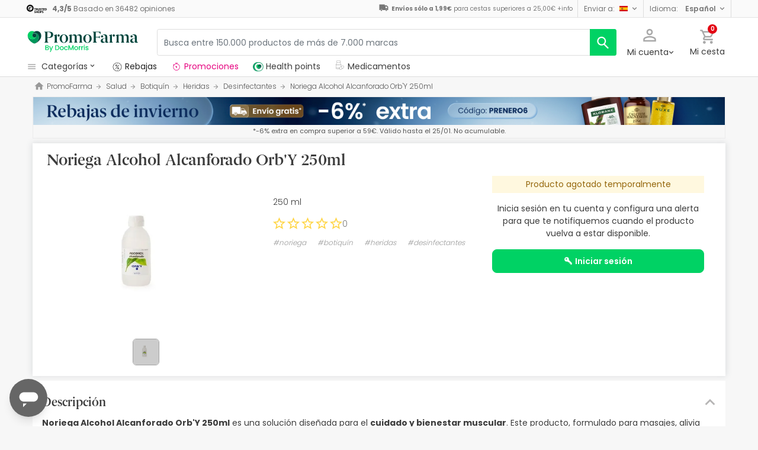

--- FILE ---
content_type: text/html; charset=UTF-8
request_url: https://www.promofarma.com/es/noriega-alcohol-alcanforado-orb-y-250ml/p-735845
body_size: 53081
content:
<!DOCTYPE html>
<html lang="es">
<head>
    <script>
        if (window.location.protocol === 'https:' && !1) {
            var meta = document.createElement('meta');
            meta.httpEquiv = 'Content-Security-Policy';
            meta.content = 'upgrade-insecure-requests';
            document.head.appendChild(meta);
        }
    </script>
    <meta charset="UTF-8"/>
    <meta name="viewport" content="initial-scale=1.0, maximum-scale=1.0, minimum-scale=1.0, user-scalable=no, width=device-width">

    <title>Noriega Alcohol Alcanforado Orb'Y 250ml | PromoFarma</title>
        <script>
    window.dataLayer = window.dataLayer || [];
    dataLayer.push({
        'language': "es",
        'locale': "es_ES",
        'country': "ES",
        'pageType': "product_page",
        'universal': true
    });

      function getDisplayMediaQuery() {
          const MOBILE_BREAKPOINT = '(max-width: 767px)';
          const TABLET_BREAKPOINT = '(min-width: 768px) and (max-width: 991px)';

          if (window.matchMedia && window.matchMedia(MOBILE_BREAKPOINT).matches) {
              return 'mobile';
          }
          if (window.matchMedia && window.matchMedia(TABLET_BREAKPOINT).matches) {
              return 'tablet';
          }
          return 'desktop';
      }

    function getCookie(cookieName) {
        const startsWithCookieName = (cookie) => cookie.trim().startsWith(`${cookieName}=`);
        const extractCookies = (cookies) => decodeURIComponent(cookies).split(';');
        const getValue = (cookie) => cookie ? cookie.substring(cookie.indexOf('=') + 1) : '';

        return getValue(extractCookies(document.cookie).find(startsWithCookieName));
    }

    function getUserIdFromCookie() {
        let userId = 0;

        const nvUid = getCookie('nv_uid');
        const pfUid = getCookie('pf_uid');

        if (nvUid && nvUid != 0 && nvUid != 'null') {
            userId = nvUid;
        } else if (pfUid && pfUid != 0) {
            userId = pfUid;
        }

        return userId;
    }

    function getNavigationType() {
        const { userAgent } = window.navigator;

        if (userAgent.includes('DocMorrisApp_iOS')) {
            return 'iosAppview';
        }

        if (userAgent.includes('DocMorrisApp_Android')) {
            return 'androidAppview';
        }

        return 'webview';
    }

    function getMd5Email() {
        let md5Email = null;
        const pfEmail = getCookie('pf_email');

        if (pfEmail && pfEmail !== '' && pfEmail !== 0 && pfEmail !== '0') {
            md5Email = pfEmail;
        }

        return md5Email;
    }

    dataLayer.push({
        'userId': getUserIdFromCookie(),
        'md5Email': getMd5Email(),
        'device': getDisplayMediaQuery(),
        'navigationType': getNavigationType()
    });
</script>


    <script>
        function CMPReady() {
            function handleCookieStatus(s){
                const value = !s.checkShowLayer().showWelcome
                document.cookie = `CMPAlertBoxClosed=${value}; path=/; domain=${getCookieDomainFromUrl()}`;
            };

            window.__cmp(
                "addEventListener",
                [
                    "consent",
                    function cmpConsentEvent(e, s) {
                        window.OptanonWrapper();

                        handleCookieStatus(s);
                    },
                    false,
                ],
                null
            );

            window.__cmp(
                "addEventListener",
                [
                    "settings",
                    function (e, s) {
                        
                    },
                    false,
                ],
                null
            );

            window.__cmp(
                "addEventListener",
                [
                    "consentscreen",
                    () => {
                                            },
                    false,
                ],
                null
            );
        }
    </script>

        
<script 
        async
        src="https://cdn.consentmanager.net/delivery/js/semiautomatic.min.js"
        data-cmp-ab="1"
        data-cmp-cdid="b8ae841522c61"
        data-cmp-host="d.delivery.consentmanager.net"
        data-cmp-cdn="cdn.consentmanager.net"
        data-cmp-codesrc="0"
        onload="CMPReady()">
</script>
            <!-- Google Tag Manager -->
        <script>(function(w,d,s,l,i){w[l]=w[l]||[];w[l].push({'gtm.start':
                    new Date().getTime(),event:'gtm.js'});var f=d.getElementsByTagName(s)[0],
                j=d.createElement(s),dl=l!='dataLayer'?'&l='+l:'';j.async=true;j.src=
                '//www.googletagmanager.com/gtm.js?id='+i+dl;f.parentNode.insertBefore(j,f);
            })(window,document,'script','dataLayer','GTM-RQ3X');</script>
        <!-- End Google Tag Manager -->
    
                <meta name="robots" content="index,follow">
                    <link rel="canonical" href="https://www.promofarma.com/es/noriega-alcohol-alcanforado-orb-y-250ml/p-735845">
                                                <link rel="alternate" href="https://www.promofarma.com/en/noriega-alcohol-alcanforado-orb-y-250ml/p-735845" hreflang="x-default"/>
                            <link rel="alternate" href="https://www.promofarma.com/da/noriega-alcohol-alcanforado-orb-y-250ml/p-735845" hreflang="da"/>
                            <link rel="alternate" href="https://www.promofarma.com/de/noriega-alcohol-alcanforado-orb-y-250ml/p-735845" hreflang="de"/>
                            <link rel="alternate" href="https://www.promofarma.com/en/noriega-alcohol-alcanforado-orb-y-250ml/p-735845" hreflang="en"/>
                            <link rel="alternate" href="https://www.promofarma.com/es/noriega-alcohol-alcanforado-orb-y-250ml/p-735845" hreflang="es"/>
                            <link rel="alternate" href="https://www.docmorris.fr/fr/noriega-alcool-camphre-orb-y-250ml/p-735845" hreflang="fr"/>
                            <link rel="alternate" href="https://www.promofarma.com/it/noriega-alcohol-alcanforado-orb-y-250ml/p-735845" hreflang="it"/>
                            <link rel="alternate" href="https://www.promofarma.com/nl/noriega-alcohol-alcanforado-orb-y-250ml/p-735845" hreflang="nl"/>
                            <link rel="alternate" href="https://www.promofarma.com/pl/noriega-alcohol-alcanforado-orb-y-250ml/p-735845" hreflang="pl"/>
                            <link rel="alternate" href="https://www.docmorris.pt/pt/alcool-noriega-canforado-orb-y-250ml/p-735845" hreflang="pt"/>
                        
            <meta name="description" content=" Descubre los productos de farmacia Noriega al mejor precio. ¡Compra online en PromoFarma y recibe el envío en 24-72h!">
        <meta name="apple-mobile-web-app-capable" content="yes"/>
    <meta name="apple-mobile-web-app-status-bar-style" content="black"/>
    <meta name="HandheldFriendly" content="True"/>
    <meta name="apple-touch-fullscreen" content="yes"/>

        <meta name="apple-itunes-app" content="app-id=930014447">

            <link rel="shortcut icon" href="https://www.promofarma.com/dist/images/favicon.ico?08f36cad" type="image/x-icon"/>
        <link rel="apple-touch-icon-precomposed" href="https://www.promofarma.com/dist/images/touch-icon-iphone-114.png?08f36cad"/>
        <link rel="apple-touch-icon" sizes="57x57" href="https://www.promofarma.com/dist/images/touch-icon-iphone-57.png?08f36cad"/>
        <link rel="apple-touch-icon" sizes="114x114" href="https://www.promofarma.com/dist/images/touch-icon-iphone-114.png?08f36cad"/>
        <link rel="apple-touch-icon" sizes="72x72" href="https://www.promofarma.com/dist/images/touch-icon-ipad-72.png?08f36cad"/>
        <link rel="apple-touch-icon" sizes="144x144" href="https://www.promofarma.com/dist/images/touch-icon-ipad-144.png?08f36cad"/>
    
        
                        <link as="image" rel="preload" href="https://statics.promofarma.com/static/promofarma/prod/product_images/mr/YRZ8Y1YY_es_ES_0.jpeg" >
            
            <link as="font" rel="preload" href="https://www.promofarma.com/dist/font-sources/docmorris/DocMorris-Regular.woff2" type="font/woff2" crossorigin>
        <link as="font" rel="preload" href="https://www.promofarma.com/dist/font-sources/poppins/Poppins-Light.woff2" type="font/woff2" crossorigin>
        <link as="font" rel="preload" href="https://www.promofarma.com/dist/font-sources/poppins/Poppins-Regular.woff2" type="font/woff2" crossorigin>
        <link as="font" rel="preload" href="https://www.promofarma.com/dist/font-sources/poppins/Poppins-SemiBold.woff2" type="font/woff2" crossorigin>
        <link as="font" rel="preload" href="https://www.promofarma.com/dist/font-sources/poppins/Poppins-Bold.woff2" type="font/woff2" crossorigin>
    
            <link rel="preconnect" href="//pp.promofarma.com">
<link rel="preconnect" href="//cdn.consentmanager.net" crossorigin>
<link rel="preconnect" href="//try.abtasty.com" crossorigin>
<link rel="preconnect" href="//ariane.abtasty.com" crossorigin>
<link rel="preconnect" href="//www.datadoghq-browser-agent.com" crossorigin>
<link rel="preconnect" href="//www.googletagmanager.com" crossorigin>

    
            <script>
        (function(h,o,u,n,d) {
            h=h[d]=h[d]||{q:[],onReady:function(c){h.q.push(c)}}
            d=o.createElement(u);d.async=1;d.src=n
            n=o.getElementsByTagName(u)[0];n.parentNode.insertBefore(d,n)
        })(window,document,'script','https://www.datadoghq-browser-agent.com/datadog-rum-v4.js','DD_RUM')
        DD_RUM.onReady(function() {
            DD_RUM.init({
                clientToken: 'pubc17bde5578d910cf03b0ccc295604e25',
                applicationId: 'e62303a2-0db9-4f5f-99f5-19ddf40eab2b',
                site: 'datadoghq.eu',
                service: 'www.promofarma.com',
                sampleRate: 1,
                replaySampleRate: 0,
                trackInteractions: false,
            })
        })
    </script>
        <script>
    (function (i, s, o, g, r, a, m) {
        i[r] = i[r] || [], i["abtiming"] = 1 * new Date();
        a = s.createElement(o),
            m = s.getElementsByTagName(o)[0]; a.async = 1; a.src = g; m.parentNode.insertBefore(a, m)
    })(window, document, "script", "//try.abtasty.com/f8373b674031a8a273136ee857fc98f1.js", "_abtasty");

    (function( c, l, a, r, i, t, y ) {
      c[a] = c[a] || function() {
        (c[a].q = c[a].q || []).push( arguments );
      };
      t = l.createElement( r );
      t.async = 1;
      t.src = 'https://www.clarity.ms/tag/' + i;
      y = l.getElementsByTagName( r )[0];
      y.parentNode.insertBefore( t, y );
    })( window, document, 'clarity', 'script', 'bmyatqdrkt' );
</script>        <link rel="stylesheet" href="https://www.promofarma.com/dist/assets/1768834161487/productProfilePage.css"/>
</head>
<body id="product-profile"
      data-allow-otc="true"
      data-locale="es"
      data-user_locale="es"
      data-localization_slug="es"
      data-country="ES"
      data-user_country="ES"
      data-currency="EUR"
      data-user_currency="EUR"
      data-shipping_available="1"
      data-checkout_locale="es_ES"
      data-campaign = ""
      class="  pf ">

    <!-- Google Tag Manager (noscript) -->
    <noscript><iframe src="//www.googletagmanager.com/ns.html?id=GTM-RQ3X"
                      height="0" width="0" style="display:none;visibility:hidden"></iframe></noscript>
    <!-- End Google Tag Manager (noscript) -->

                    
    <div id="wrapper">
                  <div id="ToastWrapper"></div>
        
                    



<header id="header" class="navbar-nav navbar-default navbar-pf">
    <div class="sticky-header">
        <div class="topbar-header box-softwhite pf-color-darkgray text-center canvas-padding is-hiddenInSeachMobile">
            

<div class="row no-gutters content align-items-justify h-100">

            <div class="col text-left js-my-order-status-bar d-none">
            <a href="/es/account/index" class="align-middle">
                <i class="pficon-product-send i-size-16"></i>
                <span class="fsize-10 mx-1">Estado de mi pedido</span>
            </a>
        </div>
    
        <div class="col text-left js-verified-opinions-header " data-qa-ta="verifiedOpinionsHeader" >
                        <a href="/es/opiniones" class="align-middle" data-qa-ta="linkVerifiedOpinionsHeader">
                        <img
                alt="Trusted Shops"
                src="https://www.promofarma.com/dist/images/logos/trusted_shops_logo_header.png?08f36cad"
                srcset="https://www.promofarma.com/dist/images/logos/trusted_shops_logo_header.png?08f36cad 1x, https://www.promofarma.com/dist/images/logos/trusted_shops_logo_header@2x.png?08f36cad 2x"
                height="14"
        />

                    <span class="TextCaption Text--lowEmphasis ml-1">
                <span class="mr-1">
                    <strong><span itemprop="ratingValue" data-qa-ta="ratingValueHeader">4,3</span>/<span itemprop="bestRating" data-qa-ta="bestRatingHeader">5</span></strong>
                        Basado en <span itemprop="reviewCount" data-qa-ta="reviewCount" >36482</span> opiniones
                </span>
            </span>
            </a>
            </div>

      

                                       
            <div id="shipping-cost-header-bar" class="col-auto d-none d-lg-block px-2">
                <i class="pficon-van i-size-18"></i>

                    <span class="shipping-cost-text fsize-10">

                        <strong>Envíos sólo a 1,99€</strong> para cestas superiores a 25,00€
                        <span type="button" class="info-tooltip fsize-10" >
                            +info
                            <span class="info-tooltip-text" role="tooltip">Solo válido para farmacias españolas.</span>
                        </span>
                    </span>
            </div>
            
                <div class="col-auto d-none d-lg-block">
            <div class="nav-box">
                <div class="dropdown dropdown-dark location-settings-box py-1 py-lg-0">
    <a href="#" id="location-settings" class="dropdown-toggle" role="button" data-toggle="dropdown" aria-haspopup="true" aria-expanded="true" aria-label="country and currency selector" data-qa-ta="sendToCountry">
        <span class="TextCaption Text--lowEmphasis text-capitalize-first mr-2 my-1">Enviar a:</span><img class="flag flagborder js-flagBorder" width="14" height="9" src="https://www.promofarma.com/dist/images/flags/flag-ES.png?08f36cad">
    </a>
    <div class="dropdown-menu dropdown-menu-right shadowbox" name="country-select" aria-labelledby="location-settings" data-qa-ta="sendToCountryList">
                    <span class="dropdown-item text-capitalize-first" value="DE" data-country_id_cookie_key="shipping_country_id" data-country_id="2921044" data-preferred_country_cookie_key="preferred_country" data-langs="de,en" >Alemania</span>
                    <span class="dropdown-item text-capitalize-first" value="AT" data-country_id_cookie_key="shipping_country_id" data-country_id="2782113" data-preferred_country_cookie_key="preferred_country" data-langs="de,en" >Austria</span>
                    <span class="dropdown-item text-capitalize-first" value="BE" data-country_id_cookie_key="shipping_country_id" data-country_id="2802361" data-preferred_country_cookie_key="preferred_country" data-langs="nl,fr,en" >Bélgica</span>
                    <span class="dropdown-item text-capitalize-first" value="BG" data-country_id_cookie_key="shipping_country_id" data-country_id="732800" data-preferred_country_cookie_key="preferred_country" data-langs="bg,en" >Bulgaria</span>
                    <span class="dropdown-item text-capitalize-first" value="HR" data-country_id_cookie_key="shipping_country_id" data-country_id="3202326" data-preferred_country_cookie_key="preferred_country" data-langs="hr,en" >Croacia</span>
                    <span class="dropdown-item text-capitalize-first" value="DK" data-country_id_cookie_key="shipping_country_id" data-country_id="2623032" data-preferred_country_cookie_key="preferred_country" data-langs="da,en" >Dinamarca</span>
                    <span class="dropdown-item text-capitalize-first" value="SK" data-country_id_cookie_key="shipping_country_id" data-country_id="3057568" data-preferred_country_cookie_key="preferred_country" data-langs="sk,en" >Eslovaquia</span>
                    <span class="dropdown-item text-capitalize-first" value="SI" data-country_id_cookie_key="shipping_country_id" data-country_id="3190538" data-preferred_country_cookie_key="preferred_country" data-langs="sl,en" >Eslovenia</span>
                    <span class="dropdown-item text-capitalize-first" value="ES" data-country_id_cookie_key="shipping_country_id" data-country_id="2510769" data-preferred_country_cookie_key="preferred_country" data-langs="es,en" selected>España</span>
                    <span class="dropdown-item text-capitalize-first" value="EE" data-country_id_cookie_key="shipping_country_id" data-country_id="453733" data-preferred_country_cookie_key="preferred_country" data-langs="et,en" >Estonia</span>
                    <span class="dropdown-item text-capitalize-first" value="FI" data-country_id_cookie_key="shipping_country_id" data-country_id="660013" data-preferred_country_cookie_key="preferred_country" data-langs="fi,en" >Finlandia</span>
                    <span class="dropdown-item text-capitalize-first" value="FR" data-country_id_cookie_key="shipping_country_id" data-country_id="3017382" data-preferred_country_cookie_key="preferred_country" data-langs="fr" >Francia</span>
                    <span class="dropdown-item text-capitalize-first" value="GR" data-country_id_cookie_key="shipping_country_id" data-country_id="5157278" data-preferred_country_cookie_key="preferred_country" data-langs="el,en" >Grecia</span>
                    <span class="dropdown-item text-capitalize-first" value="HU" data-country_id_cookie_key="shipping_country_id" data-country_id="719819" data-preferred_country_cookie_key="preferred_country" data-langs="hu,en" >Hungría</span>
                    <span class="dropdown-item text-capitalize-first" value="IE" data-country_id_cookie_key="shipping_country_id" data-country_id="2963597" data-preferred_country_cookie_key="preferred_country" data-langs="en" >Irlanda</span>
                    <span class="dropdown-item text-capitalize-first" value="IT" data-country_id_cookie_key="shipping_country_id" data-country_id="3175395" data-preferred_country_cookie_key="preferred_country" data-langs="it,en" >Italia</span>
                    <span class="dropdown-item text-capitalize-first" value="LV" data-country_id_cookie_key="shipping_country_id" data-country_id="458258" data-preferred_country_cookie_key="preferred_country" data-langs="en" >Letonia</span>
                    <span class="dropdown-item text-capitalize-first" value="LT" data-country_id_cookie_key="shipping_country_id" data-country_id="597427" data-preferred_country_cookie_key="preferred_country" data-langs="en" >Lituania</span>
                    <span class="dropdown-item text-capitalize-first" value="LU" data-country_id_cookie_key="shipping_country_id" data-country_id="2960313" data-preferred_country_cookie_key="preferred_country" data-langs="en,fr" >Luxemburgo</span>
                    <span class="dropdown-item text-capitalize-first" value="MC" data-country_id_cookie_key="shipping_country_id" data-country_id="2993457" data-preferred_country_cookie_key="preferred_country" data-langs="en,fr" >Monaco</span>
                    <span class="dropdown-item text-capitalize-first" value="NL" data-country_id_cookie_key="shipping_country_id" data-country_id="2750405" data-preferred_country_cookie_key="preferred_country" data-langs="nl,en" >Países Bajos</span>
                    <span class="dropdown-item text-capitalize-first" value="PL" data-country_id_cookie_key="shipping_country_id" data-country_id="798544" data-preferred_country_cookie_key="preferred_country" data-langs="pl,en" >Polonia</span>
                    <span class="dropdown-item text-capitalize-first" value="PT" data-country_id_cookie_key="shipping_country_id" data-country_id="2264397" data-preferred_country_cookie_key="preferred_country" data-langs="pt" >Portugal</span>
                    <span class="dropdown-item text-capitalize-first" value="CZ" data-country_id_cookie_key="shipping_country_id" data-country_id="3077311" data-preferred_country_cookie_key="preferred_country" data-langs="en" >República Checa</span>
                    <span class="dropdown-item text-capitalize-first" value="RO" data-country_id_cookie_key="shipping_country_id" data-country_id="798549" data-preferred_country_cookie_key="preferred_country" data-langs="ro,en" >Romania</span>
                    <span class="dropdown-item text-capitalize-first" value="SE" data-country_id_cookie_key="shipping_country_id" data-country_id="2661886" data-preferred_country_cookie_key="preferred_country" data-langs="en" >Suecia</span>
                    <span class="dropdown-item text-capitalize-first" value="VA" data-country_id_cookie_key="shipping_country_id" data-country_id="5906004" data-preferred_country_cookie_key="preferred_country" data-langs="it,en" >Vaticano</span>
            </div>
</div>
            </div>
        </div>
                <div class="col-auto d-none d-lg-block">
            <div class="nav-box">
                <div class="dropdown dropdown-box dropdown-dark language-selector-box py-1 py-lg-0">
    <a href="#"
       id="language-selector"
            class="dropdown-toggle"
        role="button"
        data-toggle="dropdown"
        data-flip="false"
        aria-haspopup="true"
        aria-expanded="true"
        aria-label="language selector"
           data-qa-ta="languageSelector">
        <span class="TextCaption Text--lowEmphasis text-capitalize-first mr-2 my-1">Idioma:</span>
        <span class="TextCaption Text--highEmphasis text-capitalize-first js-languageSelected" data-qa-ta="languageSelected">
            Español
        </span>
    </a>
       <div class="dropdown-menu dropdown-menu-right shadowbox" aria-labelledby="language-selector">
                    <a href="#"
                class="dropdown-item text-capitalize-first"
                data-language="en"
                data-locale="en_US"
                data-language_name="English"
                data-localization_slug="en"
                data-preferred_language_cookie_key="preferred_language"
                data-qa-ta="languageOptions"
                 >
                English
            </a>
            </div>
    </div>
            </div>
        </div>
    </div>
        </div>
        <div class="main-header container-fluid canvas-padding">
            <div class="row no-gutters align-items-center">
                                    <div class="col-auto d-lg-none pl-4 pl-lg-0 is-hiddenInSeachMobile">
                        <button type="button" class="app-menu-button btn btn-link navbar-toggler collapsed" data-qa-ta="menuWebMobile">
                            <span class="WrapperSvg WrapperSvg-size24 border rounded-top rounded-bottom WrapperSvg-colorNeutral300 p-1 WrapperSvg-colorDarkgray--large" data-icon="menu">
                              <svg width="24" height="24" viewBox="0 0 24 24" fill="none" xmlns="http://www.w3.org/2000/svg">
<g clip-path="url(#clip0_2470_2767)">
<path d="M3 18H21V16H3V18ZM3 13H21V11H3V13ZM3 6V8H21V6H3Z" fill="#A8A8A8"/>
</g>
<defs>
<clipPath id="clip0_2470_2767">
<rect width="24" height="24" rx="4" fill="white"/>
</clipPath>
</defs>
</svg>

                            </span>
                            <span class="WrapperSvg WrapperSvg-size24 border rounded-top rounded-bottom p-1 WrapperSvg-colorNeutral300 WrapperSvg-colorDarkgray--large" data-icon="closed" style="display: none">
                              <svg xmlns="http://www.w3.org/2000/svg" viewBox="0 0 24 24"><path d="M0 0h24v24H0z" fill="none"/><path d="M22 4l-2-2-8 8-8-8-2 2 8 8-8 8 2 2 8-8 8 8 2-2-8-8z"/></svg>
                            </span>
                        </button>
                    </div>
                                <div class="col col-lg-auto is-hiddenInSeachMobile">
                                            
<div class="brand-area">
    <a class="navbar-brand pf-logo" href="/" title="PromoFarma">
    </a>
</div>                                    </div>
                <div class="order-lg-last col-auto pr-4 pr-lg-0 is-hiddenInSeachMobile">
                    <div class="tools">
                        <div class="row no-gutters">
                            <div class="col-auto d-lg-none">
                                <button class="btn btn-link js-chatbotBtn" aria-haspopup="true" aria-label="Chat">
                                    <span class="WrapperSvg WrapperSvg-size28 WrapperSvg-colorNeutral300 WrapperSvg-colorDarkgray--large">
                                      <svg width="32" height="32" viewBox="0 0 32 32" fill="none" xmlns="http://www.w3.org/2000/svg">
<g clip-path="url(#clip0_2432_5117)">
<path d="M14.6666 23.9998H17.3333V21.3332H14.6666V23.9998ZM16 2.6665C8.63996 2.6665 2.66663 8.63984 2.66663 15.9998C2.66663 23.3598 8.63996 29.3332 16 29.3332C23.36 29.3332 29.3333 23.3598 29.3333 15.9998C29.3333 8.63984 23.36 2.6665 16 2.6665ZM16 26.6665C10.12 26.6665 5.33329 21.8798 5.33329 15.9998C5.33329 10.1198 10.12 5.33317 16 5.33317C21.88 5.33317 26.6666 10.1198 26.6666 15.9998C26.6666 21.8798 21.88 26.6665 16 26.6665ZM16 7.99984C13.0533 7.99984 10.6666 10.3865 10.6666 13.3332H13.3333C13.3333 11.8665 14.5333 10.6665 16 10.6665C17.4666 10.6665 18.6666 11.8665 18.6666 13.3332C18.6666 15.9998 14.6666 15.6665 14.6666 19.9998H17.3333C17.3333 16.9998 21.3333 16.6665 21.3333 13.3332C21.3333 10.3865 18.9466 7.99984 16 7.99984Z"/>
</g>
<defs>
<clipPath id="clip0_2432_5117">
<rect width="32" height="32" fill="white"/>
</clipPath>
</defs>
</svg>

                                    </span>
                                </button>
                            </div>
                            <div class="col-auto">
                                <div class="flex-row align-items-center justify-content-end session-loggedout">
    <div class="dropdown mx-md-1">
        <button id="dropdown-loggedout" class="btn btn-link dropdown-toggle dropdown-toggle-icon" role="button"
                data-toggle="dropdown" aria-haspopup="true" aria-expanded="false" aria-label="user account" data-qa-ta="loggedOut">
            <span class="WrapperSvg WrapperSvg-colorNeutral300" data-icon="user-outline">
                 <svg fill="none" height="27" viewBox="0 0 22 22" width="22" xmlns="http://www.w3.org/2000/svg"><path d="m11 2.86671c1.5467 0 2.8 1.25333 2.8 2.8 0 1.54666-1.2533 2.8-2.8 2.8-1.54666 0-2.79999-1.25334-2.79999-2.8 0-1.54667 1.25333-2.8 2.79999-2.8zm0 11.99999c3.96 0 8.1333 1.9467 8.1333 2.8v1.4667h-16.26662v-1.4667c0-.8533 4.17333-2.8 8.13332-2.8zm0-14.533326c-2.94666 0-5.33332 2.386666-5.33332 5.333336 0 2.94666 2.38666 5.33329 5.33332 5.33329 2.9467 0 5.3333-2.38663 5.3333-5.33329 0-2.94667-2.3866-5.333336-5.3333-5.333336zm0 12.000026c-3.55999 0-10.666656 1.7866-10.666656 5.3333v4h21.333356v-4c0-3.5467-7.1067-5.3333-10.6667-5.3333z"/></svg>
            </span>
            <span class="TextContent--small text d-none d-lg-block">Mi cuenta</span>
        </button>
        <div class="dropdown-menu dropdown-menu-right p-4 text-center" aria-labelledby="dropdown-loggedout">
            <i class="dropdown-closer pficon-close i-size-15 js-dropdown-closer d-none" data-qa-ta="closerLoggedOutDropdown"></i>

            <div class="my-2">
                <div class="mt-2 mb-5">
                    <p><strong>Identifícate para una mejor experiencia</strong></p>
                    <a href="https://www.promofarma.com/es/login" class="Button Button--primary Button--small Button--fullwidth text-nowrap font-weight-bold js-loginBtn" data-qa-ta="topbarLoginAccess">
                        Iniciar sesión
                    </a>
                </div>
                <hr>
                <div class="mt-4 mb-1">
                    <p><strong>¿Es tu primera compra?</strong></p>
                    <a href="https://www.promofarma.com/es/login" class="Button Button--secondary Button--small Button--fullwidth js-signupBtn" data-qa-ta="topbarSignupAccess">
                                                <span>Crear cuenta con 5€ de regalo</span>
                    </a>
                </div>
            </div>
        </div>
    </div>
</div>
<div class="flex-row align-items-center justify-content-end session-loggedin" style="display:none!important">
    <div class="dropdown mx-md-1">
        <button href="#" id="dropdown-account" class="btn btn-link dropdown-toggle dropdown-toggle-icon" role="button"
            data-toggle="dropdown" aria-haspopup="true" data-qa-ta="loggedOut" aria-expanded="false" aria-label="user account">
            <span class="WrapperSvg WrapperSvg-colorNeutral300" data-icon="user-outline">
                 <svg fill="none" height="27" viewBox="0 0 22 22" width="22" xmlns="http://www.w3.org/2000/svg"><path d="m11 2.86671c1.5467 0 2.8 1.25333 2.8 2.8 0 1.54666-1.2533 2.8-2.8 2.8-1.54666 0-2.79999-1.25334-2.79999-2.8 0-1.54667 1.25333-2.8 2.79999-2.8zm0 11.99999c3.96 0 8.1333 1.9467 8.1333 2.8v1.4667h-16.26662v-1.4667c0-.8533 4.17333-2.8 8.13332-2.8zm0-14.533326c-2.94666 0-5.33332 2.386666-5.33332 5.333336 0 2.94666 2.38666 5.33329 5.33332 5.33329 2.9467 0 5.3333-2.38663 5.3333-5.33329 0-2.94667-2.3866-5.333336-5.3333-5.333336zm0 12.000026c-3.55999 0-10.666656 1.7866-10.666656 5.3333v4h21.333356v-4c0-3.5467-7.1067-5.3333-10.6667-5.3333z"/></svg>
            </span>
            <span class="text d-none d-lg-block">
            <span id="user-name" class="TextContent--small text-user-name text-truncate" data-qa-ta="nvName"></span>
        </span>
        </button>
        <div id="account-menu" class="dropdown-menu dropdown-menu-right"
            aria-labelledby="dropdown-account">

            <div class="Tiers-level-indicator">
                <div class="TiersEmpty">
    <div class="TiersEmpty-header"></div>
    <div class="TiersEmpty-progressbar">
        <div class="TiersEmpty-progressbar-small"></div>
        <div class="TiersEmpty-progressbar-medium"></div>
        <div class="TiersEmpty-progressbar-small"></div>
    </div>
</div>                <div class="TiersAndPointsSummary d-none">
                    <a class="SummaryBox" href="https://www.promofarma.com/es/user/wallet" data-qa-ta="myHealthPoints">
                        <div class="SummaryBox-inner">
                            <img src="/dist/images/svg/health-points-icon.svg" height="24" width="24" class="SummaryBox-logo">
                            <div class="Text--highEmphasis AmountPoints" id="user-points-html">
                                <svg version="1.1" id="L4" xmlns="http://www.w3.org/2000/svg" xmlns:xlink="http://www.w3.org/1999/xlink" viewBox="0 0 52 12" enable-background="new 0 0 0 0" xml:space="preserve">
  <circle fill="currentColor" stroke="none" cx="6" cy="6" r="6">
    <animate
      attributeName="opacity"
      dur="1s"
      values="0;1;0"
      repeatCount="indefinite"
      begin="0.1"/>    
  </circle>
  <circle fill="currentColor" stroke="none" cx="26" cy="6" r="6">
    <animate
      attributeName="opacity"
      dur="1s"
      values="0;1;0"
      repeatCount="indefinite" 
      begin="0.2"/>       
  </circle>
  <circle fill="currentColor" stroke="none" cx="46" cy="6" r="6">
    <animate
      attributeName="opacity"
      dur="1s"
      values="0;1;0"
      repeatCount="indefinite" 
      begin="0.3"/>     
  </circle>
</svg>
                            </div>
                            Health points
                        </div>
                        <dd class="MonetaryValue TextContent--medium Text--highEmphasis" id="user-amount-html">
                            <svg version="1.1" id="L4" xmlns="http://www.w3.org/2000/svg" xmlns:xlink="http://www.w3.org/1999/xlink" viewBox="0 0 52 12" enable-background="new 0 0 0 0" xml:space="preserve">
  <circle fill="currentColor" stroke="none" cx="6" cy="6" r="6">
    <animate
      attributeName="opacity"
      dur="1s"
      values="0;1;0"
      repeatCount="indefinite"
      begin="0.1"/>    
  </circle>
  <circle fill="currentColor" stroke="none" cx="26" cy="6" r="6">
    <animate
      attributeName="opacity"
      dur="1s"
      values="0;1;0"
      repeatCount="indefinite" 
      begin="0.2"/>       
  </circle>
  <circle fill="currentColor" stroke="none" cx="46" cy="6" r="6">
    <animate
      attributeName="opacity"
      dur="1s"
      values="0;1;0"
      repeatCount="indefinite" 
      begin="0.3"/>     
  </circle>
</svg>
                        </dd>
                    </a>
                    <div className="d-flex justify-content-evenly align-items-center flex-row">
                        <div class="Progressbar-tiers d-flex flex-row justify-content-between">
  <div class="d-flex Progressbar-tiers-currentLevel">Nivel<span class="Progressbar-tiers-currentLevel-number"></span></div>
  
  <div class="Progressbar-tiers-background"> 
    <div class="Progressbar-tiers-progress"></div>
    <div class="Progressbar-tiers-circle-container">
        <div class="Progressbar-tiers-circle"></div>
        <div class="Progressbar-tiers-circle"></div>
        <div class="Progressbar-tiers-circle"></div>
        <div class="Progressbar-tiers-circle"></div>
        <div class="Progressbar-tiers-circle"></div>
    </div>
  </div>
 
  <div class="d-flex flex-row Progressbar-tiers-nextLevel">
    <i class="pficon-padlock i-size-15"></i>
    Nivel<span class="Progressbar-tiers-nextLevel-number"></span>
  </div>
</div>                    </div>
                </div>

            </div>
            <a class="dropdown-item" href="https://www.promofarma.com/es/account/index"
            data-qa-ta="topbarDropdownIndex">Mis compras</a>
            <a class="dropdown-item" href="https://www.promofarma.com/es/account/purchased-products"
               data-qa-ta="topbarDropdownPurchaseAgain">Volver a comprar</a>
                        <a class="dropdown-item" href="https://www.promofarma.com/es/account/favorites"
            data-qa-ta="topbarDropdownFavorites">Favoritos</a>
                        <a class="dropdown-item" href="https://www.promofarma.com/es/account/profile"
            data-qa-ta="topbarDropdownProfile">Datos personales</a>
            <a class="dropdown-item" href="https://www.promofarma.com/es/account/emails"
            data-qa-ta="topbarDropdownEmails">Preferencias de comunicación</a>
            <a class="dropdown-item" href="https://www.promofarma.com/es/addresses"
            data-qa-ta="topbarDropdownAddresses">Direcciones de envío</a>
            <a class="dropdown-item" href="https://www.promofarma.com/es/account/cards"
            data-qa-ta="topbarDropdownCards">Métodos de pago</a>
            <a class="dropdown-item" href="https://www.promofarma.com/es/account/rewards"
            data-qa-ta="topbarDropdownReward">Códigos promocionales</a>
                        <a class="dropdown-item" href="https://www.promofarma.com/es/user/wallet"
                data-qa-ta="topbarDropdownWallet"> Health points</a>
                        <a class="dropdown-item item-logout py-2 border-top" href="https://www.promofarma.com/es/logout"
                data-qa-ta="topbarDropdownLogout">
                <i class="pficon-power mr-1"></i> Cerrar sesión
            </a>
        </div>
    </div>
</div>
                            </div>
                            <div class="col-auto">
                                <button
                                  id="user-cart"
                                  class="btn btn-link"
                                  role="button"
                                  data-qa-ta="topbarCartComprar"
                                >
                                    <div class="iconbadge-box" data-qa-ta="cartOpenButton">
                                        <span class="WrapperSvg WrapperSvg-size24 WrapperSvg-colorNeutral300" aria-hidden="true" data-icon="cart">
                                          <svg width="27" height="28" viewBox="0 0 27 28" fill="none" xmlns="http://www.w3.org/2000/svg">
<path d="M19.7333 15.3333C20.7333 15.3333 21.6133 14.7866 22.0667 13.96L26.84 5.30663C27.3333 4.42663 26.6933 3.33329 25.68 3.33329H5.94668L4.69334 0.666626H0.333344V3.33329H3.00001L7.80001 13.4533L6.00001 16.7066C5.02668 18.4933 6.30668 20.6666 8.33334 20.6666H24.3333V18H8.33334L9.80001 15.3333H19.7333ZM7.21334 5.99996H23.4133L19.7333 12.6666H10.3733L7.21334 5.99996ZM8.33334 22C6.86668 22 5.68001 23.2 5.68001 24.6666C5.68001 26.1333 6.86668 27.3333 8.33334 27.3333C9.80001 27.3333 11 26.1333 11 24.6666C11 23.2 9.80001 22 8.33334 22ZM21.6667 22C20.2 22 19.0133 23.2 19.0133 24.6666C19.0133 26.1333 20.2 27.3333 21.6667 27.3333C23.1333 27.3333 24.3333 26.1333 24.3333 24.6666C24.3333 23.2 23.1333 22 21.6667 22Z"/>
</svg>

                                        </span>  
                                        <span id="cart-item-counter" class="badge badge-pill badge-danger"></span>
                                    </div>
                                    <span class="TextContent--small d-none d-lg-block">Mi cesta</span>
                                </button>
                            </div>
                        </div>
                    </div>
                </div>
                <div class="col-lg">
                    <form id="search-bar" autocomplete="off" action="/es/search">
    <div class="row no-gutters align-items-center RowSearchBar">
        <div class="col-auto is-visibleInSearchMobile">
            <button class="CloseSearchMode btn btn-link ml-1 js-closeSearchMode" type="button">
                <span class="WrapperSvg WrapperSvg-size24 WrapperSvg-colorNeutral300" aria-hidden="true" data-icon="cart">
                    <svg xmlns="http://www.w3.org/2000/svg" viewBox="0 0 24 24"><path d="M0,0H24V24H0Z" fill="none"/><path d="M12,22l1.76-1.76-7-7H22v-2.5H6.79l7-7L12,2,2,12Z"/></svg>

                </span> 
            </button>
        </div>
        <div id="search-bar-input-group" class="col searchbar input-group px-4 px-lg-0">
                                        
            <input id="search-bar-input" type="text" class="TextContent--small Text--lowEmphasis form-control text-truncate border" placeholder="Busca entre 150.000 productos de más de 7.000 marcas"
                    value="" name="q" data-qa-ta="topbarSearchInputText"
                    maxlength="75">
                        
            <div class="input-group-append WrapperSearchButtons">
                <button class="TextButton px-3 py-2 ClearSearchText js-clearSearch" type="button" data-qa-ta="clearSearch" style="display:none;" aria-hidden="true">
                    <span class="WrapperSvg WrapperSvg-size10 WrapperSvg-colorNeutral300" data-icon="close">
                        <svg xmlns="http://www.w3.org/2000/svg" viewBox="0 0 24 24"><path d="M0 0h24v24H0z" fill="none"/><path d="M22 4l-2-2-8 8-8-8-2 2 8 8-8 8 2 2 8-8 8 8 2-2-8-8z"/></svg>
                    </span>
                </button>
                <button id="search-button" name="search_button" type="submit" class="btn btn-light py-0" data-qa-ta="topbarSearchButton" aria-label="search">
                    <span class="js-search-icon-cta">
                        <span class="WrapperSvg WrapperSvg-size24 WrapperSvg-colorWhite" data-icon="search">
                        <svg xmlns="http://www.w3.org/2000/svg" viewBox="0 0 24 24"><path d="M0 0h24v24H0z" fill="none"/><path d="M21.24 20.07l-5.81-5.81a7.45 7.45 0 10-1.73 1.47l5.94 5.94a1.13 1.13 0 001.6-1.6zM4.52 9.41a5.32 5.32 0 115.32 5.32 5.32 5.32 0 01-5.32-5.32z"/></svg>
                        </span>
                    </span>
                </button>
            </div>
        </div>
    </div>
    
    <div id="top-trends-vue"></div>
</form>
                </div>
            </div>
        </div>
        <div class="d-flex align-items-baseline">
                            <div id="hover-menu-area" class="d-block d-lg-inline-block canvas-padding pr-xl-6" data-qa-ta="hoverMenuArea">
                    <div class="menu-toggler d-none d-lg-block" name="menu-desktop-toggler">
                        <span class="WrapperSvg WrapperSvg-size17 mr-1">
                        <svg width="24" height="24" viewBox="0 0 24 24" fill="none" xmlns="http://www.w3.org/2000/svg">
<g clip-path="url(#clip0_2470_2767)">
<path d="M3 18H21V16H3V18ZM3 13H21V11H3V13ZM3 6V8H21V6H3Z" fill="#A8A8A8"/>
</g>
<defs>
<clipPath id="clip0_2470_2767">
<rect width="24" height="24" rx="4" fill="white"/>
</clipPath>
</defs>
</svg>

                        </span>
                        <span class="TextContent--small text text-capitalize-first">categorías<i class="pficon-keyboard-arrow-down ml-1"></i></span>
                    </div>
                    
<div id="menu" class="navbar-collapse collapse align-items-stretch" data-qa-ta="dropDownMenu">
                            <div class="box-softwhite text-right px-1 border-bottom d-lg-none selectors-mobile-js">
                <div class="row gutter-10">
                                            <div class="col text-center border-right">
                            <div class="dropdown dropdown-dark location-settings-box py-1 py-lg-0">
    <a href="#" id="mobile-location-settings" class="dropdown-toggle" role="button" data-toggle="dropdown" aria-haspopup="true" aria-expanded="true" aria-label="country and currency selector" data-qa-ta="sendToCountry">
        <span class="TextCaption Text--lowEmphasis text-capitalize-first mr-2 my-1">Enviar a:</span><img class="flag flagborder js-flagBorder" width="14" height="9" src="https://www.promofarma.com/dist/images/flags/flag-ES.png?08f36cad">
    </a>
    <div class="dropdown-menu dropdown-menu-right shadowbox" name="country-select" aria-labelledby="mobile-location-settings" data-qa-ta="sendToCountryList">
                    <span class="dropdown-item text-capitalize-first" value="DE" data-country_id_cookie_key="shipping_country_id" data-country_id="2921044" data-preferred_country_cookie_key="preferred_country" data-langs="de,en" >Alemania</span>
                    <span class="dropdown-item text-capitalize-first" value="AT" data-country_id_cookie_key="shipping_country_id" data-country_id="2782113" data-preferred_country_cookie_key="preferred_country" data-langs="de,en" >Austria</span>
                    <span class="dropdown-item text-capitalize-first" value="BE" data-country_id_cookie_key="shipping_country_id" data-country_id="2802361" data-preferred_country_cookie_key="preferred_country" data-langs="nl,fr,en" >Bélgica</span>
                    <span class="dropdown-item text-capitalize-first" value="BG" data-country_id_cookie_key="shipping_country_id" data-country_id="732800" data-preferred_country_cookie_key="preferred_country" data-langs="bg,en" >Bulgaria</span>
                    <span class="dropdown-item text-capitalize-first" value="HR" data-country_id_cookie_key="shipping_country_id" data-country_id="3202326" data-preferred_country_cookie_key="preferred_country" data-langs="hr,en" >Croacia</span>
                    <span class="dropdown-item text-capitalize-first" value="DK" data-country_id_cookie_key="shipping_country_id" data-country_id="2623032" data-preferred_country_cookie_key="preferred_country" data-langs="da,en" >Dinamarca</span>
                    <span class="dropdown-item text-capitalize-first" value="SK" data-country_id_cookie_key="shipping_country_id" data-country_id="3057568" data-preferred_country_cookie_key="preferred_country" data-langs="sk,en" >Eslovaquia</span>
                    <span class="dropdown-item text-capitalize-first" value="SI" data-country_id_cookie_key="shipping_country_id" data-country_id="3190538" data-preferred_country_cookie_key="preferred_country" data-langs="sl,en" >Eslovenia</span>
                    <span class="dropdown-item text-capitalize-first" value="ES" data-country_id_cookie_key="shipping_country_id" data-country_id="2510769" data-preferred_country_cookie_key="preferred_country" data-langs="es,en" selected>España</span>
                    <span class="dropdown-item text-capitalize-first" value="EE" data-country_id_cookie_key="shipping_country_id" data-country_id="453733" data-preferred_country_cookie_key="preferred_country" data-langs="et,en" >Estonia</span>
                    <span class="dropdown-item text-capitalize-first" value="FI" data-country_id_cookie_key="shipping_country_id" data-country_id="660013" data-preferred_country_cookie_key="preferred_country" data-langs="fi,en" >Finlandia</span>
                    <span class="dropdown-item text-capitalize-first" value="FR" data-country_id_cookie_key="shipping_country_id" data-country_id="3017382" data-preferred_country_cookie_key="preferred_country" data-langs="fr" >Francia</span>
                    <span class="dropdown-item text-capitalize-first" value="GR" data-country_id_cookie_key="shipping_country_id" data-country_id="5157278" data-preferred_country_cookie_key="preferred_country" data-langs="el,en" >Grecia</span>
                    <span class="dropdown-item text-capitalize-first" value="HU" data-country_id_cookie_key="shipping_country_id" data-country_id="719819" data-preferred_country_cookie_key="preferred_country" data-langs="hu,en" >Hungría</span>
                    <span class="dropdown-item text-capitalize-first" value="IE" data-country_id_cookie_key="shipping_country_id" data-country_id="2963597" data-preferred_country_cookie_key="preferred_country" data-langs="en" >Irlanda</span>
                    <span class="dropdown-item text-capitalize-first" value="IT" data-country_id_cookie_key="shipping_country_id" data-country_id="3175395" data-preferred_country_cookie_key="preferred_country" data-langs="it,en" >Italia</span>
                    <span class="dropdown-item text-capitalize-first" value="LV" data-country_id_cookie_key="shipping_country_id" data-country_id="458258" data-preferred_country_cookie_key="preferred_country" data-langs="en" >Letonia</span>
                    <span class="dropdown-item text-capitalize-first" value="LT" data-country_id_cookie_key="shipping_country_id" data-country_id="597427" data-preferred_country_cookie_key="preferred_country" data-langs="en" >Lituania</span>
                    <span class="dropdown-item text-capitalize-first" value="LU" data-country_id_cookie_key="shipping_country_id" data-country_id="2960313" data-preferred_country_cookie_key="preferred_country" data-langs="en,fr" >Luxemburgo</span>
                    <span class="dropdown-item text-capitalize-first" value="MC" data-country_id_cookie_key="shipping_country_id" data-country_id="2993457" data-preferred_country_cookie_key="preferred_country" data-langs="en,fr" >Monaco</span>
                    <span class="dropdown-item text-capitalize-first" value="NL" data-country_id_cookie_key="shipping_country_id" data-country_id="2750405" data-preferred_country_cookie_key="preferred_country" data-langs="nl,en" >Países Bajos</span>
                    <span class="dropdown-item text-capitalize-first" value="PL" data-country_id_cookie_key="shipping_country_id" data-country_id="798544" data-preferred_country_cookie_key="preferred_country" data-langs="pl,en" >Polonia</span>
                    <span class="dropdown-item text-capitalize-first" value="PT" data-country_id_cookie_key="shipping_country_id" data-country_id="2264397" data-preferred_country_cookie_key="preferred_country" data-langs="pt" >Portugal</span>
                    <span class="dropdown-item text-capitalize-first" value="CZ" data-country_id_cookie_key="shipping_country_id" data-country_id="3077311" data-preferred_country_cookie_key="preferred_country" data-langs="en" >República Checa</span>
                    <span class="dropdown-item text-capitalize-first" value="RO" data-country_id_cookie_key="shipping_country_id" data-country_id="798549" data-preferred_country_cookie_key="preferred_country" data-langs="ro,en" >Romania</span>
                    <span class="dropdown-item text-capitalize-first" value="SE" data-country_id_cookie_key="shipping_country_id" data-country_id="2661886" data-preferred_country_cookie_key="preferred_country" data-langs="en" >Suecia</span>
                    <span class="dropdown-item text-capitalize-first" value="VA" data-country_id_cookie_key="shipping_country_id" data-country_id="5906004" data-preferred_country_cookie_key="preferred_country" data-langs="it,en" >Vaticano</span>
            </div>
</div>
                        </div>
                                        <div class="col text-center">
                        <div class="dropdown dropdown-box dropdown-dark language-selector-box py-1 py-lg-0">
    <a href="#"
       id="mobile-language-selector"
            class="dropdown-toggle"
        role="button"
        data-toggle="dropdown"
        data-flip="false"
        aria-haspopup="true"
        aria-expanded="true"
        aria-label="language selector"
           data-qa-ta="languageSelector">
        <span class="TextCaption Text--lowEmphasis text-capitalize-first mr-2 my-1">Idioma:</span>
        <span class="TextCaption Text--highEmphasis text-capitalize-first js-languageSelected" data-qa-ta="languageSelected">
            Español
        </span>
    </a>
       <div class="dropdown-menu dropdown-menu-right shadowbox" aria-labelledby="mobile-language-selector">
                    <a href="#"
                class="dropdown-item text-capitalize-first"
                data-language="en"
                data-locale="en_US"
                data-language_name="English"
                data-localization_slug="en"
                data-preferred_language_cookie_key="preferred_language"
                data-qa-ta="languageOptions"
                 >
                English
            </a>
            </div>
    </div>
                    </div>
                </div>
            </div>
                        
    <ul id="categories-accordion" class="list-unstyled pf-accordion-multilink">
                    <li class="menu-item"> 
                <a class="menu-item-link menu-item-link-neutral_500 txtbox text-truncate text-decoration-none Menu_rebajas " href="https://www.promofarma.com/es/l/rebajas" data-qa-ta="firstSectionMenu">
                                    <img class="image image-color" src="https://statics.promofarma.com/static/promofarma/prod/cms/images/1qfj8buv5vd.png" alt="Rebajas" />
                                    <span class="menu-item-text  
                    menu-item-text_neutral_500
                    font-weight-normal">Rebajas</span>
                </a>
            </li>
                    <li class="menu-item"> 
                <a class="menu-item-link menu-item-link-interferer_magenta txtbox text-truncate text-decoration-none Menu_Promos_ES " href="https://www.promofarma.com/es/promociones-activas/l-40731" data-qa-ta="firstSectionMenu">
                                    <img class="image image-color" src="https://statics.promofarma.com/static/promofarma/prod/cms/images/0jxznxonwrz.svg" alt="Promociones" />
                                    <span class="menu-item-text  
                    menu-item-text_interferer_magenta
                    font-weight-normal">Promociones</span>
                </a>
            </li>
                    <li class="menu-item"> 
                <a class="menu-item-link  txtbox text-truncate text-decoration-none Menu_Kbeauty_ES " href="https://www.promofarma.com/es/cosmetica-coreana/l-2009607" data-qa-ta="firstSectionMenu">
                                    <img class="image image-color" src="https://statics.promofarma.com/static/promofarma/prod/cms/images/ro2clhfat9.png" alt="Cosmética coreana" />
                                    <span class="menu-item-text  
                    
                    font-weight-normal">Cosmética coreana</span>
                </a>
            </li>
        
                                                                                                                
                <li class="menu-item accordion-group ">
                                        <div id="heading-collapse-0" class="accordion-heading">
                        <a class="menu-item-link txtbox text-truncate " 
                            href="https://www.promofarma.com/medicamentos"
                            data-qa-ta="categoryLink" 
                            data-text="Medicamentos"
                                                            data-datatest="header_catButton2"
                                                        >
                                                        <i class="pficon-medicines"></i>
                            <span class="item-name">Medicamentos</span>
                        </a>
                                                    <a class="accordion-toggle toggleicon collapsed d-lg-none" data-toggle="collapse" data-target="#menu-body-collapse-0" aria-expanded="true"
                               aria-controls="menu-body-collapse-0" data-qa-ta="displaySubcategories" data-text="Medicamentos">
                                <span class="pf-color-green"></span>
                            </a>
                                            </div>
                                            <div id="menu-body-collapse-0" class="accordion-body collapse d-lg-none" aria-labelledby="heading-collapse-0" data-parent="#categories-accordion">
                            <div class="delimited-container">
                                <div class="row no-gutters">

                                                                                                                <div class="sbm-subcategories w-100">
                                            <ul class="list-unstyled">
                                                <li class="category-item level-0 text-left">
                                                    <a href="https://www.promofarma.com/medicamentos" rel="nofollow">Todo medicamentos</a>
                                                </li>
                                                                                                    <li class="category-item text-left">
                                                        <a href="https://www.promofarma.com/medicamentos/alergia" data-qa-ta="subCategory">Alergia</a>
                                                    </li>
                                                                                                    <li class="category-item text-left">
                                                        <a href="https://www.promofarma.com/medicamentos/analgesicos-y-antiinflamatorios" data-qa-ta="subCategory">Analgésicos y antiinflamatorios</a>
                                                    </li>
                                                                                                    <li class="category-item text-left">
                                                        <a href="https://www.promofarma.com/medicamentos/cabello" data-qa-ta="subCategory">Cabello</a>
                                                    </li>
                                                                                                    <li class="category-item text-left">
                                                        <a href="https://www.promofarma.com/medicamentos/control-de-peso" data-qa-ta="subCategory">Control de peso</a>
                                                    </li>
                                                                                                    <li class="category-item text-left">
                                                        <a href="https://www.promofarma.com/medicamentos/cuidado-circulatorio" data-qa-ta="subCategory">Cuidado circulatorio</a>
                                                    </li>
                                                                                                    <li class="category-item text-left">
                                                        <a href="https://www.promofarma.com/medicamentos/cuidado-del-oido" data-qa-ta="subCategory">Cuidado del oído</a>
                                                    </li>
                                                                                                    <li class="category-item text-left">
                                                        <a href="https://www.promofarma.com/medicamentos/cuidado-vias-respiratorias" data-qa-ta="subCategory">Cuidado vías respiratorias</a>
                                                    </li>
                                                                                                    <li class="category-item text-left">
                                                        <a href="https://www.promofarma.com/medicamentos/dejar-de-fumar" data-qa-ta="subCategory">Dejar de fumar</a>
                                                    </li>
                                                                                                    <li class="category-item text-left">
                                                        <a href="https://www.promofarma.com/medicamentos/ginecologicos-y-salud-sexual" data-qa-ta="subCategory">Ginecológicos y salud sexual</a>
                                                    </li>
                                                                                                    <li class="category-item text-left">
                                                        <a href="https://www.promofarma.com/medicamentos/hemorroides" data-qa-ta="subCategory">Hemorroides</a>
                                                    </li>
                                                                                                    <li class="category-item text-left">
                                                        <a href="https://www.promofarma.com/medicamentos/homeopatia" data-qa-ta="subCategory">Homeopatía</a>
                                                    </li>
                                                                                                    <li class="category-item text-left">
                                                        <a href="https://www.promofarma.com/medicamentos/huesos-y-articulaciones" data-qa-ta="subCategory">Huesos y articulaciones</a>
                                                    </li>
                                                                                                    <li class="category-item text-left">
                                                        <a href="https://www.promofarma.com/medicamentos/infantil" data-qa-ta="subCategory">Infantil</a>
                                                    </li>
                                                                                                    <li class="category-item text-left">
                                                        <a href="https://www.promofarma.com/medicamentos/molestias-gastrointestinales" data-qa-ta="subCategory">Molestias gastrointestinales</a>
                                                    </li>
                                                                                                    <li class="category-item text-left">
                                                        <a href="https://www.promofarma.com/medicamentos/piel-y-unas" data-qa-ta="subCategory">Piel y uñas</a>
                                                    </li>
                                                                                                    <li class="category-item text-left">
                                                        <a href="https://www.promofarma.com/medicamentos/salud-bucodental" data-qa-ta="subCategory">Salud bucodental</a>
                                                    </li>
                                                                                                    <li class="category-item text-left">
                                                        <a href="https://www.promofarma.com/medicamentos/salud-ocular" data-qa-ta="subCategory">Salud ocular</a>
                                                    </li>
                                                                                                    <li class="category-item text-left">
                                                        <a href="https://www.promofarma.com/medicamentos/sistema-nervioso" data-qa-ta="subCategory">Sistema nervioso</a>
                                                    </li>
                                                                                                    <li class="category-item text-left">
                                                        <a href="https://www.promofarma.com/medicamentos/vitaminas-minerales-y-suplementos" data-qa-ta="subCategory">Vitaminas, minerales y suplementos</a>
                                                    </li>
                                                                                            </ul>
                                        </div>
                                                                    </div>
                            </div>
                        </div>
                                    </li>
                                                                                                                            
                <li class="menu-item accordion-group ">
                                        <div id="heading-collapse-1" class="accordion-heading">
                        <a class="menu-item-link txtbox text-truncate " 
                            href="https://www.promofarma.com/cosmetica"
                            data-qa-ta="categoryLink" 
                            data-text="Cosm&#x00E9;tica"
                                                        >
                                                        <i class="pficon-beauty"></i>
                            <span class="item-name">Cosmética</span>
                        </a>
                                                    <a class="accordion-toggle toggleicon collapsed d-lg-none" data-toggle="collapse" data-target="#menu-body-collapse-1" aria-expanded="true"
                               aria-controls="menu-body-collapse-1" data-qa-ta="displaySubcategories" data-text="Cosm&#x00E9;tica">
                                <span class="pf-color-green"></span>
                            </a>
                                            </div>
                                            <div id="menu-body-collapse-1" class="accordion-body collapse d-lg-none" aria-labelledby="heading-collapse-1" data-parent="#categories-accordion">
                            <div class="delimited-container">
                                <div class="row no-gutters">

                                                                                                                <div class="sbm-subcategories w-100">
                                            <ul class="list-unstyled">
                                                <li class="category-item level-0 text-left">
                                                    <a href="https://www.promofarma.com/cosmetica" rel="nofollow">Todo cosmética</a>
                                                </li>
                                                                                                    <li class="category-item text-left">
                                                        <a href="https://www.promofarma.com/cosmetica/cosmetica-corporal" data-qa-ta="subCategory">Cosmética Corporal</a>
                                                    </li>
                                                                                                    <li class="category-item text-left">
                                                        <a href="https://www.promofarma.com/cosmetica/cuello-y-escote" data-qa-ta="subCategory">Cuello y Escote</a>
                                                    </li>
                                                                                                    <li class="category-item text-left">
                                                        <a href="https://www.promofarma.com/cosmetica/facial" data-qa-ta="subCategory">Facial</a>
                                                    </li>
                                                                                                    <li class="category-item text-left">
                                                        <a href="https://www.promofarma.com/cosmetica/hombre" data-qa-ta="subCategory">Hombre</a>
                                                    </li>
                                                                                                    <li class="category-item text-left">
                                                        <a href="https://www.promofarma.com/cosmetica/labial" data-qa-ta="subCategory">Labial</a>
                                                    </li>
                                                                                                    <li class="category-item text-left">
                                                        <a href="https://www.promofarma.com/cosmetica/ojos" data-qa-ta="subCategory">Ojos</a>
                                                    </li>
                                                                                                    <li class="category-item text-left">
                                                        <a href="https://www.promofarma.com/cosmetica/proteccion-solar" data-qa-ta="subCategory">Protección solar</a>
                                                    </li>
                                                                                            </ul>
                                        </div>
                                                                    </div>
                            </div>
                        </div>
                                    </li>
                                                                                                                            
                <li class="menu-item accordion-group ">
                                        <div id="heading-collapse-2" class="accordion-heading">
                        <a class="menu-item-link txtbox text-truncate " 
                            href="https://www.promofarma.com/salud"
                            data-qa-ta="categoryLink" 
                            data-text="Salud"
                                                        >
                                                        <i class="pficon-health"></i>
                            <span class="item-name">Salud</span>
                        </a>
                                                    <a class="accordion-toggle toggleicon collapsed d-lg-none" data-toggle="collapse" data-target="#menu-body-collapse-2" aria-expanded="true"
                               aria-controls="menu-body-collapse-2" data-qa-ta="displaySubcategories" data-text="Salud">
                                <span class="pf-color-green"></span>
                            </a>
                                            </div>
                                            <div id="menu-body-collapse-2" class="accordion-body collapse d-lg-none" aria-labelledby="heading-collapse-2" data-parent="#categories-accordion">
                            <div class="delimited-container">
                                <div class="row no-gutters">

                                                                                                                <div class="sbm-subcategories w-100">
                                            <ul class="list-unstyled">
                                                <li class="category-item level-0 text-left">
                                                    <a href="https://www.promofarma.com/salud" rel="nofollow">Todo salud</a>
                                                </li>
                                                                                                    <li class="category-item text-left">
                                                        <a href="https://www.promofarma.com/salud/aparatos-medicion" data-qa-ta="subCategory">Aparatos Medición</a>
                                                    </li>
                                                                                                    <li class="category-item text-left">
                                                        <a href="https://www.promofarma.com/salud/aromaterapia" data-qa-ta="subCategory">Aromaterapia</a>
                                                    </li>
                                                                                                    <li class="category-item text-left">
                                                        <a href="https://www.promofarma.com/salud/botiquin" data-qa-ta="subCategory">Botiquín</a>
                                                    </li>
                                                                                                    <li class="category-item text-left">
                                                        <a href="https://www.promofarma.com/salud/cuidado-circulatorio" data-qa-ta="subCategory">Cuidado Circulatorio</a>
                                                    </li>
                                                                                                    <li class="category-item text-left">
                                                        <a href="https://www.promofarma.com/salud/cuidado-digestivo" data-qa-ta="subCategory">Cuidado Digestivo</a>
                                                    </li>
                                                                                                    <li class="category-item text-left">
                                                        <a href="https://www.promofarma.com/salud/cuidado-muscular" data-qa-ta="subCategory">Cuidado Muscular</a>
                                                    </li>
                                                                                                    <li class="category-item text-left">
                                                        <a href="https://www.promofarma.com/salud/cuidado-oseo" data-qa-ta="subCategory">Cuidado Oseo</a>
                                                    </li>
                                                                                                    <li class="category-item text-left">
                                                        <a href="https://www.promofarma.com/salud/cuidado-piel" data-qa-ta="subCategory">Cuidado Piel</a>
                                                    </li>
                                                                                                    <li class="category-item text-left">
                                                        <a href="https://www.promofarma.com/salud/cuidado-respiratorio" data-qa-ta="subCategory">Cuidado Respiratorio</a>
                                                    </li>
                                                                                                    <li class="category-item text-left">
                                                        <a href="https://www.promofarma.com/salud/cuidado-sistema-urinario" data-qa-ta="subCategory">Cuidado Sistema Urinario</a>
                                                    </li>
                                                                                                    <li class="category-item text-left">
                                                        <a href="https://www.promofarma.com/salud/deportes" data-qa-ta="subCategory">Deportes</a>
                                                    </li>
                                                                                                    <li class="category-item text-left">
                                                        <a href="https://www.promofarma.com/salud/estado-de-animo" data-qa-ta="subCategory">Estado de Ánimo</a>
                                                    </li>
                                                                                                    <li class="category-item text-left">
                                                        <a href="https://www.promofarma.com/salud/infusiones" data-qa-ta="subCategory">Infusiones</a>
                                                    </li>
                                                                                                    <li class="category-item text-left">
                                                        <a href="https://www.promofarma.com/salud/oidos" data-qa-ta="subCategory">Oídos</a>
                                                    </li>
                                                                                                    <li class="category-item text-left">
                                                        <a href="https://www.promofarma.com/salud/productos-oncologicos" data-qa-ta="subCategory">Productos Oncológicos</a>
                                                    </li>
                                                                                                    <li class="category-item text-left">
                                                        <a href="https://www.promofarma.com/salud/salud-sexual" data-qa-ta="subCategory">Salud Sexual</a>
                                                    </li>
                                                                                                    <li class="category-item text-left">
                                                        <a href="https://www.promofarma.com/salud/salud-de-la-mujer" data-qa-ta="subCategory">Salud de la Mujer</a>
                                                    </li>
                                                                                                    <li class="category-item text-left">
                                                        <a href="https://www.promofarma.com/salud/servicios" data-qa-ta="subCategory">Servicios</a>
                                                    </li>
                                                                                                    <li class="category-item text-left">
                                                        <a href="https://www.promofarma.com/salud/tests-y-analisis" data-qa-ta="subCategory">Tests y Análisis</a>
                                                    </li>
                                                                                                    <li class="category-item text-left">
                                                        <a href="https://www.promofarma.com/salud/vitaminas" data-qa-ta="subCategory">Vitaminas</a>
                                                    </li>
                                                                                            </ul>
                                        </div>
                                                                    </div>
                            </div>
                        </div>
                                    </li>
                                                                                                                            
                <li class="menu-item accordion-group ">
                                        <div id="heading-collapse-3" class="accordion-heading">
                        <a class="menu-item-link txtbox text-truncate " 
                            href="https://www.promofarma.com/higiene"
                            data-qa-ta="categoryLink" 
                            data-text="Higiene"
                                                        >
                                                        <i class="pficon-hygiene"></i>
                            <span class="item-name">Higiene</span>
                        </a>
                                                    <a class="accordion-toggle toggleicon collapsed d-lg-none" data-toggle="collapse" data-target="#menu-body-collapse-3" aria-expanded="true"
                               aria-controls="menu-body-collapse-3" data-qa-ta="displaySubcategories" data-text="Higiene">
                                <span class="pf-color-green"></span>
                            </a>
                                            </div>
                                            <div id="menu-body-collapse-3" class="accordion-body collapse d-lg-none" aria-labelledby="heading-collapse-3" data-parent="#categories-accordion">
                            <div class="delimited-container">
                                <div class="row no-gutters">

                                                                                                                <div class="sbm-subcategories w-100">
                                            <ul class="list-unstyled">
                                                <li class="category-item level-0 text-left">
                                                    <a href="https://www.promofarma.com/higiene" rel="nofollow">Todo higiene</a>
                                                </li>
                                                                                                    <li class="category-item text-left">
                                                        <a href="https://www.promofarma.com/higiene/bucal" data-qa-ta="subCategory">Bucal</a>
                                                    </li>
                                                                                                    <li class="category-item text-left">
                                                        <a href="https://www.promofarma.com/higiene/cabello" data-qa-ta="subCategory">Cabello</a>
                                                    </li>
                                                                                                    <li class="category-item text-left">
                                                        <a href="https://www.promofarma.com/higiene/corporal" data-qa-ta="subCategory">Corporal</a>
                                                    </li>
                                                                                                    <li class="category-item text-left">
                                                        <a href="https://www.promofarma.com/higiene/higiene-intima" data-qa-ta="subCategory">Higiene Íntima</a>
                                                    </li>
                                                                                                    <li class="category-item text-left">
                                                        <a href="https://www.promofarma.com/higiene/manos-y-unas" data-qa-ta="subCategory">Manos y Uñas</a>
                                                    </li>
                                                                                                    <li class="category-item text-left">
                                                        <a href="https://www.promofarma.com/higiene/pies" data-qa-ta="subCategory">Pies</a>
                                                    </li>
                                                                                            </ul>
                                        </div>
                                                                    </div>
                            </div>
                        </div>
                                    </li>
                                                                                                                            
                <li class="menu-item accordion-group ">
                                        <div id="heading-collapse-4" class="accordion-heading">
                        <a class="menu-item-link txtbox text-truncate " 
                            href="https://www.promofarma.com/dietetica"
                            data-qa-ta="categoryLink" 
                            data-text="Diet&#x00E9;tica"
                                                        >
                                                        <i class="pficon-dietetics"></i>
                            <span class="item-name">Dietética</span>
                        </a>
                                                    <a class="accordion-toggle toggleicon collapsed d-lg-none" data-toggle="collapse" data-target="#menu-body-collapse-4" aria-expanded="true"
                               aria-controls="menu-body-collapse-4" data-qa-ta="displaySubcategories" data-text="Diet&#x00E9;tica">
                                <span class="pf-color-green"></span>
                            </a>
                                            </div>
                                            <div id="menu-body-collapse-4" class="accordion-body collapse d-lg-none" aria-labelledby="heading-collapse-4" data-parent="#categories-accordion">
                            <div class="delimited-container">
                                <div class="row no-gutters">

                                                                                                                <div class="sbm-subcategories w-100">
                                            <ul class="list-unstyled">
                                                <li class="category-item level-0 text-left">
                                                    <a href="https://www.promofarma.com/dietetica" rel="nofollow">Todo dietética</a>
                                                </li>
                                                                                                    <li class="category-item text-left">
                                                        <a href="https://www.promofarma.com/dietetica/adelgazar" data-qa-ta="subCategory">Adelgazar</a>
                                                    </li>
                                                                                                    <li class="category-item text-left">
                                                        <a href="https://www.promofarma.com/dietetica/nutricion" data-qa-ta="subCategory">Nutrición</a>
                                                    </li>
                                                                                                    <li class="category-item text-left">
                                                        <a href="https://www.promofarma.com/dietetica/nutricosmetica" data-qa-ta="subCategory">Nutricosmética</a>
                                                    </li>
                                                                                            </ul>
                                        </div>
                                                                    </div>
                            </div>
                        </div>
                                    </li>
                                                                                                                            
                <li class="menu-item accordion-group ">
                                        <div id="heading-collapse-5" class="accordion-heading">
                        <a class="menu-item-link txtbox text-truncate " 
                            href="https://www.promofarma.com/es/bebes-y-mamas/c-5"
                            data-qa-ta="categoryLink" 
                            data-text="Beb&#x00E9;s&#x20;y&#x20;Mam&#x00E1;s"
                                                        >
                                                        <i class="pficon-babies"></i>
                            <span class="item-name">Bebés y Mamás</span>
                        </a>
                                                    <a class="accordion-toggle toggleicon collapsed d-lg-none" data-toggle="collapse" data-target="#menu-body-collapse-5" aria-expanded="true"
                               aria-controls="menu-body-collapse-5" data-qa-ta="displaySubcategories" data-text="Beb&#x00E9;s&#x20;y&#x20;Mam&#x00E1;s">
                                <span class="pf-color-green"></span>
                            </a>
                                            </div>
                                            <div id="menu-body-collapse-5" class="accordion-body collapse d-lg-none" aria-labelledby="heading-collapse-5" data-parent="#categories-accordion">
                            <div class="delimited-container">
                                <div class="row no-gutters">

                                                                                                                <div class="sbm-subcategories w-100">
                                            <ul class="list-unstyled">
                                                <li class="category-item level-0 text-left">
                                                    <a href="https://www.promofarma.com/es/bebes-y-mamas/c-5" rel="nofollow">Todo bebés y mamás</a>
                                                </li>
                                                                                                    <li class="category-item text-left">
                                                        <a href="https://www.promofarma.com/bebes-y-mamas/accesorios-del-bebe" data-qa-ta="subCategory">Accesorios del Bebé</a>
                                                    </li>
                                                                                                    <li class="category-item text-left">
                                                        <a href="https://www.promofarma.com/bebes-y-mamas/alimentacion-del-bebe" data-qa-ta="subCategory">Alimentación del Bebé</a>
                                                    </li>
                                                                                                    <li class="category-item text-left">
                                                        <a href="https://www.promofarma.com/bebes-y-mamas/aparatos-electronicos" data-qa-ta="subCategory">Aparatos Electrónicos</a>
                                                    </li>
                                                                                                    <li class="category-item text-left">
                                                        <a href="https://www.promofarma.com/bebes-y-mamas/cuidado-de-la-mama" data-qa-ta="subCategory">Cuidado de la Mamá</a>
                                                    </li>
                                                                                                    <li class="category-item text-left">
                                                        <a href="https://www.promofarma.com/bebes-y-mamas/cuidado-del-bebe" data-qa-ta="subCategory">Cuidado del Bebé</a>
                                                    </li>
                                                                                                    <li class="category-item text-left">
                                                        <a href="https://www.promofarma.com/bebes-y-mamas/embarazo-y-post-parto" data-qa-ta="subCategory">Embarazo y post parto</a>
                                                    </li>
                                                                                                    <li class="category-item text-left">
                                                        <a href="https://www.promofarma.com/bebes-y-mamas/infantil" data-qa-ta="subCategory">Infantil</a>
                                                    </li>
                                                                                            </ul>
                                        </div>
                                                                    </div>
                            </div>
                        </div>
                                    </li>
                                                                                                                            
                <li class="menu-item accordion-group ">
                                        <div id="heading-collapse-6" class="accordion-heading">
                        <a class="menu-item-link txtbox text-truncate " 
                            href="https://www.promofarma.com/optica"
                            data-qa-ta="categoryLink" 
                            data-text="&#x00D3;ptica"
                                                        >
                                                        <i class="pficon-opticians"></i>
                            <span class="item-name">Óptica</span>
                        </a>
                                                    <a class="accordion-toggle toggleicon collapsed d-lg-none" data-toggle="collapse" data-target="#menu-body-collapse-6" aria-expanded="true"
                               aria-controls="menu-body-collapse-6" data-qa-ta="displaySubcategories" data-text="&#x00D3;ptica">
                                <span class="pf-color-green"></span>
                            </a>
                                            </div>
                                            <div id="menu-body-collapse-6" class="accordion-body collapse d-lg-none" aria-labelledby="heading-collapse-6" data-parent="#categories-accordion">
                            <div class="delimited-container">
                                <div class="row no-gutters">

                                                                                                                <div class="sbm-subcategories w-100">
                                            <ul class="list-unstyled">
                                                <li class="category-item level-0 text-left">
                                                    <a href="https://www.promofarma.com/optica" rel="nofollow">Todo óptica</a>
                                                </li>
                                                                                                    <li class="category-item text-left">
                                                        <a href="https://www.promofarma.com/optica/gafas" data-qa-ta="subCategory">Gafas</a>
                                                    </li>
                                                                                                    <li class="category-item text-left">
                                                        <a href="https://www.promofarma.com/optica/hidratacion" data-qa-ta="subCategory">Hidratación</a>
                                                    </li>
                                                                                                    <li class="category-item text-left">
                                                        <a href="https://www.promofarma.com/optica/higiene-ocular" data-qa-ta="subCategory">Higiene Ocular</a>
                                                    </li>
                                                                                                    <li class="category-item text-left">
                                                        <a href="https://www.promofarma.com/optica/lentes-de-contacto" data-qa-ta="subCategory">Lentes de Contacto</a>
                                                    </li>
                                                                                                    <li class="category-item text-left">
                                                        <a href="https://www.promofarma.com/optica/ojos-cansados" data-qa-ta="subCategory">Ojos Cansados</a>
                                                    </li>
                                                                                                    <li class="category-item text-left">
                                                        <a href="https://www.promofarma.com/optica/parches" data-qa-ta="subCategory">Parches</a>
                                                    </li>
                                                                                                    <li class="category-item text-left">
                                                        <a href="https://www.promofarma.com/optica/picores" data-qa-ta="subCategory">Picores</a>
                                                    </li>
                                                                                                    <li class="category-item text-left">
                                                        <a href="https://www.promofarma.com/optica/protectores-oculares" data-qa-ta="subCategory">Protectores Oculares</a>
                                                    </li>
                                                                                            </ul>
                                        </div>
                                                                    </div>
                            </div>
                        </div>
                                    </li>
                                                                                                                            
                <li class="menu-item accordion-group ">
                                        <div id="heading-collapse-7" class="accordion-heading">
                        <a class="menu-item-link txtbox text-truncate " 
                            href="https://www.promofarma.com/ortopedia"
                            data-qa-ta="categoryLink" 
                            data-text="Ortopedia"
                                                        >
                                                        <i class="pficon-orthopedics"></i>
                            <span class="item-name">Ortopedia</span>
                        </a>
                                                    <a class="accordion-toggle toggleicon collapsed d-lg-none" data-toggle="collapse" data-target="#menu-body-collapse-7" aria-expanded="true"
                               aria-controls="menu-body-collapse-7" data-qa-ta="displaySubcategories" data-text="Ortopedia">
                                <span class="pf-color-green"></span>
                            </a>
                                            </div>
                                            <div id="menu-body-collapse-7" class="accordion-body collapse d-lg-none" aria-labelledby="heading-collapse-7" data-parent="#categories-accordion">
                            <div class="delimited-container">
                                <div class="row no-gutters">

                                                                                                                <div class="sbm-subcategories w-100">
                                            <ul class="list-unstyled">
                                                <li class="category-item level-0 text-left">
                                                    <a href="https://www.promofarma.com/ortopedia" rel="nofollow">Todo ortopedia</a>
                                                </li>
                                                                                                    <li class="category-item text-left">
                                                        <a href="https://www.promofarma.com/ortopedia/aparatos-electronicos" data-qa-ta="subCategory">Aparatos Electrónicos</a>
                                                    </li>
                                                                                                    <li class="category-item text-left">
                                                        <a href="https://www.promofarma.com/ortopedia/ayudas-tecnicas" data-qa-ta="subCategory">Ayudas técnicas</a>
                                                    </li>
                                                                                                    <li class="category-item text-left">
                                                        <a href="https://www.promofarma.com/ortopedia/baberos-adultos" data-qa-ta="subCategory">Baberos adultos</a>
                                                    </li>
                                                                                                    <li class="category-item text-left">
                                                        <a href="https://www.promofarma.com/ortopedia/bastones" data-qa-ta="subCategory">Bastones</a>
                                                    </li>
                                                                                                    <li class="category-item text-left">
                                                        <a href="https://www.promofarma.com/ortopedia/bolsas-de-agua" data-qa-ta="subCategory">Bolsas de agua</a>
                                                    </li>
                                                                                                    <li class="category-item text-left">
                                                        <a href="https://www.promofarma.com/ortopedia/bolsas-frio-calor" data-qa-ta="subCategory">Bolsas frío-calor</a>
                                                    </li>
                                                                                                    <li class="category-item text-left">
                                                        <a href="https://www.promofarma.com/ortopedia/calcetines" data-qa-ta="subCategory">Calcetines</a>
                                                    </li>
                                                                                                    <li class="category-item text-left">
                                                        <a href="https://www.promofarma.com/ortopedia/calzado" data-qa-ta="subCategory">Calzado</a>
                                                    </li>
                                                                                                    <li class="category-item text-left">
                                                        <a href="https://www.promofarma.com/ortopedia/collarin-cervical" data-qa-ta="subCategory">Collarín cervical</a>
                                                    </li>
                                                                                                    <li class="category-item text-left">
                                                        <a href="https://www.promofarma.com/ortopedia/corrector" data-qa-ta="subCategory">Corrector</a>
                                                    </li>
                                                                                                    <li class="category-item text-left">
                                                        <a href="https://www.promofarma.com/ortopedia/estabilizador" data-qa-ta="subCategory">Estabilizador</a>
                                                    </li>
                                                                                                    <li class="category-item text-left">
                                                        <a href="https://www.promofarma.com/ortopedia/fajas" data-qa-ta="subCategory">Fajas</a>
                                                    </li>
                                                                                                    <li class="category-item text-left">
                                                        <a href="https://www.promofarma.com/ortopedia/ferulas" data-qa-ta="subCategory">Férulas</a>
                                                    </li>
                                                                                                    <li class="category-item text-left">
                                                        <a href="https://www.promofarma.com/ortopedia/guantes" data-qa-ta="subCategory">Guantes</a>
                                                    </li>
                                                                                                    <li class="category-item text-left">
                                                        <a href="https://www.promofarma.com/ortopedia/media-corta" data-qa-ta="subCategory">Media corta</a>
                                                    </li>
                                                                                                    <li class="category-item text-left">
                                                        <a href="https://www.promofarma.com/ortopedia/media-larga" data-qa-ta="subCategory">Media larga</a>
                                                    </li>
                                                                                                    <li class="category-item text-left">
                                                        <a href="https://www.promofarma.com/ortopedia/medias" data-qa-ta="subCategory">Medias</a>
                                                    </li>
                                                                                                    <li class="category-item text-left">
                                                        <a href="https://www.promofarma.com/ortopedia/movilidad" data-qa-ta="subCategory">Movilidad</a>
                                                    </li>
                                                                                                    <li class="category-item text-left">
                                                        <a href="https://www.promofarma.com/ortopedia/orinal" data-qa-ta="subCategory">Orinal</a>
                                                    </li>
                                                                                                    <li class="category-item text-left">
                                                        <a href="https://www.promofarma.com/ortopedia/panuelos" data-qa-ta="subCategory">Pañuelos</a>
                                                    </li>
                                                                                                    <li class="category-item text-left">
                                                        <a href="https://www.promofarma.com/ortopedia/pies" data-qa-ta="subCategory">Pies</a>
                                                    </li>
                                                                                                    <li class="category-item text-left">
                                                        <a href="https://www.promofarma.com/ortopedia/plantillas" data-qa-ta="subCategory">Plantillas</a>
                                                    </li>
                                                                                                    <li class="category-item text-left">
                                                        <a href="https://www.promofarma.com/ortopedia/productos-sanitarios" data-qa-ta="subCategory">Productos Sanitarios</a>
                                                    </li>
                                                                                                    <li class="category-item text-left">
                                                        <a href="https://www.promofarma.com/ortopedia/productos-antiescaras" data-qa-ta="subCategory">Productos antiescaras</a>
                                                    </li>
                                                                                                    <li class="category-item text-left">
                                                        <a href="https://www.promofarma.com/ortopedia/rehabilitacion" data-qa-ta="subCategory">Rehabilitación</a>
                                                    </li>
                                                                                                    <li class="category-item text-left">
                                                        <a href="https://www.promofarma.com/ortopedia/sistemas-de-sujecion" data-qa-ta="subCategory">Sistemas de sujeción</a>
                                                    </li>
                                                                                            </ul>
                                        </div>
                                                                    </div>
                            </div>
                        </div>
                                    </li>
                                                                                                                            
                <li class="menu-item accordion-group ">
                                        <div id="heading-collapse-8" class="accordion-heading">
                        <a class="menu-item-link txtbox text-truncate " 
                            href="https://www.promofarma.com/herbolario"
                            data-qa-ta="categoryLink" 
                            data-text="Herbolario"
                                                        >
                                                        <i class="pficon-herbalist"></i>
                            <span class="item-name">Herbolario</span>
                        </a>
                                                    <a class="accordion-toggle toggleicon collapsed d-lg-none" data-toggle="collapse" data-target="#menu-body-collapse-8" aria-expanded="true"
                               aria-controls="menu-body-collapse-8" data-qa-ta="displaySubcategories" data-text="Herbolario">
                                <span class="pf-color-green"></span>
                            </a>
                                            </div>
                                            <div id="menu-body-collapse-8" class="accordion-body collapse d-lg-none" aria-labelledby="heading-collapse-8" data-parent="#categories-accordion">
                            <div class="delimited-container">
                                <div class="row no-gutters">

                                                                                                                <div class="sbm-subcategories w-100">
                                            <ul class="list-unstyled">
                                                <li class="category-item level-0 text-left">
                                                    <a href="https://www.promofarma.com/herbolario" rel="nofollow">Todo herbolario</a>
                                                </li>
                                                                                                    <li class="category-item text-left">
                                                        <a href="https://www.promofarma.com/herbolario/alimentos-ecologicos" data-qa-ta="subCategory">Alimentos Ecológicos</a>
                                                    </li>
                                                                                                    <li class="category-item text-left">
                                                        <a href="https://www.promofarma.com/herbolario/dietetica-natural" data-qa-ta="subCategory">Dietética Natural</a>
                                                    </li>
                                                                                                    <li class="category-item text-left">
                                                        <a href="https://www.promofarma.com/herbolario/nutricion-deportiva" data-qa-ta="subCategory">Nutrición Deportiva</a>
                                                    </li>
                                                                                                    <li class="category-item text-left">
                                                        <a href="https://www.promofarma.com/herbolario/plantas-medicinales" data-qa-ta="subCategory">Plantas Medicinales</a>
                                                    </li>
                                                                                                    <li class="category-item text-left">
                                                        <a href="https://www.promofarma.com/herbolario/remedios-naturales" data-qa-ta="subCategory">Remedios Naturales</a>
                                                    </li>
                                                                                                    <li class="category-item text-left">
                                                        <a href="https://www.promofarma.com/herbolario/tes-e-infusiones" data-qa-ta="subCategory">Tés e Infusiones</a>
                                                    </li>
                                                                                            </ul>
                                        </div>
                                                                    </div>
                            </div>
                        </div>
                                    </li>
                                                                                                                            
                <li class="menu-item accordion-group ">
                                        <div id="heading-collapse-9" class="accordion-heading">
                        <a class="menu-item-link txtbox text-truncate " 
                            href="https://www.promofarma.com/cosmetica-natural"
                            data-qa-ta="categoryLink" 
                            data-text="Cosm&#x00E9;tica&#x20;Natural"
                                                        >
                                                        <i class="pficon-natural-cosmetics"></i>
                            <span class="item-name">Cosmética Natural</span>
                        </a>
                                                    <a class="accordion-toggle toggleicon collapsed d-lg-none" data-toggle="collapse" data-target="#menu-body-collapse-9" aria-expanded="true"
                               aria-controls="menu-body-collapse-9" data-qa-ta="displaySubcategories" data-text="Cosm&#x00E9;tica&#x20;Natural">
                                <span class="pf-color-green"></span>
                            </a>
                                            </div>
                                            <div id="menu-body-collapse-9" class="accordion-body collapse d-lg-none" aria-labelledby="heading-collapse-9" data-parent="#categories-accordion">
                            <div class="delimited-container">
                                <div class="row no-gutters">

                                                                                                                <div class="sbm-subcategories w-100">
                                            <ul class="list-unstyled">
                                                <li class="category-item level-0 text-left">
                                                    <a href="https://www.promofarma.com/cosmetica-natural" rel="nofollow">Todo cosmética natural</a>
                                                </li>
                                                                                                    <li class="category-item text-left">
                                                        <a href="https://www.promofarma.com/cosmetica-natural/cuidado-facial-y-corporal" data-qa-ta="subCategory">Cuidado facial y corporal</a>
                                                    </li>
                                                                                            </ul>
                                        </div>
                                                                    </div>
                            </div>
                        </div>
                                    </li>
                                                                                                                                                    
                <li class="menu-item"> 
            <a class="menu-item-link  txtbox text-truncate text-decoration-none  font-weight-semibold" href="https://www.promofarma.com/es/marcas" data-qa-ta="firstSectionMenu">
                            <span class="menu-item-text 
                
                font-weight-normal">Marcas</span>
            </a>
        </li>
                <li class="menu-item"> 
            <a class="menu-item-link  txtbox text-truncate text-decoration-none  font-weight-semibold" href="https://www.promofarma.com/es/top-ventas" data-qa-ta="firstSectionMenu">
                            <span class="menu-item-text 
                
                font-weight-normal">Más vendidos</span>
            </a>
        </li>
                <li class="menu-item"> 
            <a class="menu-item-link  txtbox text-truncate text-decoration-none  font-weight-semibold" href="https://www.promofarma.com/es/health-points" data-qa-ta="firstSectionMenu">
                            <span class="menu-item-text 
                
                font-weight-normal">Health points</span>
            </a>
        </li>
                <li class="menu-item"> 
            <a class="menu-item-link  txtbox text-truncate text-decoration-none  font-weight-semibold" href="https://www.promofarma.com/mag" data-qa-ta="firstSectionMenu">
                            <span class="menu-item-text 
                
                font-weight-normal">Blog</span>
            </a>
        </li>
            </ul>

    <div id="submenu-desktop">
        <div class="content h-100">
            <div class="row no-gutters h-100">
                <div class="col-auto">
                    <div class="sbm-subcategories">
                        <h5 class="title TextContent--medium Text--highEmphasis"></h5>
                        <div class="wrapper" data-qa-ta="sbmSubcategories"></div>
                    </div>
                </div>
                <div class="col-auto">
                    <div class="sbm-brands">
                        <h5 class="title TextContent--medium Text--highEmphasis">Marcas destacadas</h5>
                        <div class="wrapper" data-qa-ta="sbmBrands"></div>
                    </div>
                </div>
                <div class="col">
                    <div class="sbm-products">
                        <h5 class="title TextContent--medium Text--highEmphasis">Productos destacados</h5>
                        <div class="wrapper" data-qa-ta="sbmProducts"></div>
                    </div>
                </div>

            </div>
        </div>
    </div>
</div>
                </div>
                                            <a class="BookmarkItem pr-6 Menu_rebajas BookmarkItem_neutral_500" href=/es/l/rebajas>
                            <img class="image image-color" src="https://statics.promofarma.com/static/promofarma/prod/cms/images/1qfj8buv5vd.png" alt="Rebajas" width="18" height="18" />
                        <span class="BookmarkItem-text TextContent--small 
            BookmarkItem-text_neutral_500
            font-weight-normal">Rebajas</span>
        </a>
            <a class="BookmarkItem pr-6 EA_event-Menu_Promos_ES BookmarkItem_interferer_magenta" href=https://www.promofarma.com/es/promociones-activas/l-40731>
                            <img class="image image-color" src="https://statics.promofarma.com/static/promofarma/prod/cms/images/0jxznxonwrz.svg" alt="Promociones" width="18" height="18" />
                        <span class="BookmarkItem-text TextContent--small 
            BookmarkItem-text_interferer_magenta
            font-weight-normal">Promociones</span>
        </a>
            <a class="BookmarkItem pr-6 Menu_Healthpoints_ES " href=/es/health-points>
                            <img class="image image-no-color" src="https://statics.promofarma.com/static/promofarma/prod/cms/images/1xjl1wrmpvz.png" alt="Health points" width="18" height="18" />
                        <span class="BookmarkItem-text TextContent--small 
            
            font-weight-normal">Health points</span>
        </a>
    
                        <a href="/medicamentos" class="BookmarkItem"  data-qa-ta="bookmarkMedicaments" data-datatest="header_catButton2">
                                <i class="pficon-medicines"></i>
                <span class="BookmarkItem-text TextContent--small">Medicamentos</span>
            </a>
                                                                                                                                                                                </div>
    </div>
    <div class="layer-searching-mobile js-searching-mobile"></div>
</header>
        
                    
<div id="crm-alert" class="alert alert-dismissible rewards-alert  " data-qa-ta="crmAlert">
    <div class="crm-body">
        <div class="crm-content">
                    </div>
    </div>
</div>
        
        <div id="main" class="content-load">
                <div id="favorites-modal-vue"></div>
            <div id="cart-modal-vue"></div>
    <div id="variant-selector-modal-vue"></div>
        <section id="product-section"
        class="container-fluid px-0 delimited-container"
        data-discount="0"
        data-stock="soldout"
        data-pvp="0"
        data-product-id="735845"
        data-category-name-one="Salud"        data-category-name-two="Botiquín"        data-category-name-three="Heridas"        data-category-name-four="Desinfectantes"        data-product-uuid="db76a213-49aa-452b-b766-925f1b018379"
        data-product-name="Noriega&#x20;Alcohol&#x20;Alcanforado&#x20;Orb&#x27;Y&#x20;250ml"
        data-sale-type="BPC"
        data-category-level-1="Botiqu&#x00ED;n"
        data-brand-name="Noriega"
    >
                    
                                                                                
            <script type="application/ld+json">
            {
                "@context":"https://schema.org",
                "@type":"BreadcrumbList",
                "itemListElement": [{"@type":"ListItem","position":0,"name":"PromoFarma","item":"https:\/\/www.promofarma.com"},{"@type":"ListItem","position":1,"name":"Salud","item":"https:\/\/www.promofarma.com\/salud"},{"@type":"ListItem","position":2,"name":"Botiqu\u00edn","item":"https:\/\/www.promofarma.com\/salud\/botiquin"},{"@type":"ListItem","position":3,"name":"Heridas","item":"https:\/\/www.promofarma.com\/salud\/botiquin\/heridas"},{"@type":"ListItem","position":4,"name":"Desinfectantes","item":"https:\/\/www.promofarma.com\/salud\/botiquin\/heridas\/desinfectantes"},{"@type":"ListItem","position":5,"name":"Noriega Alcohol Alcanforado Orb'Y 250ml","item":"https:\/\/www.promofarma.com\/es\/noriega-alcohol-alcanforado-orb-y-250ml\/p-735845"}]
            }
        </script>
    
    <ol class="breadcrumb mx-4 ml-lg-0 my-1">
                                    <li class="d-none d-md-inline-block">
                    <i class="pficon-home i-size-18 mr-1"></i><a href="https://www.promofarma.com"><span>PromoFarma</span></a>
                </li>
                                                <li>
                    <a href="https://www.promofarma.com/salud"><span data-qa-ta="topMarcasPath">Salud</span></a>
                </li>
                                                <li>
                    <a href="https://www.promofarma.com/salud/botiquin"><span data-qa-ta="topMarcasPath">Botiquín</span></a>
                </li>
                                                <li>
                    <a href="https://www.promofarma.com/salud/botiquin/heridas"><span data-qa-ta="topMarcasPath">Heridas</span></a>
                </li>
                                                <li>
                    <a href="https://www.promofarma.com/salud/botiquin/heridas/desinfectantes"><span data-qa-ta="topMarcasPath">Desinfectantes</span></a>
                </li>
                                                <li class="active">
                    <a href="https://www.promofarma.com/es/noriega-alcohol-alcanforado-orb-y-250ml/p-735845"><span>Noriega Alcohol Alcanforado Orb'Y 250ml</span></a>
                </li>
                        </ol>
                            
    <div id="banner-all-in" data-qa-ta="bannerAllIn">
                                    <div class="wrapper d-md-none m-1 mx-4 mx-md-0">
                    <img class="img-fluid" src="https://d2ycanzclfvz8u.cloudfront.net/images/2026/CAMPANAS/01_WINTER/BANNERS/WinterPromo4_allin_r_es.jpg" alt="ES-W4 Winter Sales -6%">
                                             <div class="pf-accordion-arrow">
                            <div id="legalTextAccordion" class="accordion-group">
                                <div id="headingBannerLegalText" class="accordion-heading text-center">
                                    <a class="collapsed accordion-toggle" data-toggle="collapse" data-target="#bannerLegalText" aria-expanded="false" aria-controls="bannerLegalText" >
                                        <span>*Ver detalles</span>
                                        <i class="pficon-keyboard-arrow-down"></i><i class="pficon-keyboard-arrow-up"></i>  
                                    </a>
                                </div>
                                <div id="bannerLegalText" class="accordion-body collapse" aria-labelledby="headingBannerLegalText" data-parent="#legalTextAccordion">
                                    <p class="text-center">*-6% extra en compra superior a 59€. Válido hasta el 25/01. No acumulable.</p>
                                </div>
                            </div>
                        </div>
                                    </div>
                                                        <div class="wrapper d-none d-md-block m-1 mx-4 mx-lg-0">
                    <img class="img-fluid" src="https://d2ycanzclfvz8u.cloudfront.net/images/2026/CAMPANAS/01_WINTER/BANNERS/WinterPromo4_allin_d_es.jpg" alt="ES-W4 Winter Sales -6%">
                    <p class="bottom-legals-banner text-center">*-6% extra en compra superior a 59€. Válido hasta el 25/01. No acumulable.</p>                </div>
                        </div>

                                            
                
                    








<section id="productSheetCont" class="box-white new-product-sheet shadowbox mt-md-2 mb-2  " data-sendby="">
    <h1 class="TextDisplay--medium px-6 pt-3 mb-3">
                    Noriega Alcohol Alcanforado Orb'Y 250ml
            </h1>
    <div class="row no-gutters px-6 pl-md-0">
        <div class="col-md-6 col-lg text-center">
                            
<div class="Tag--wrapper pl-md-6 p-0" data-qa-ta="tagWrapper">

    <button id="js-tag-hpoints" data-qa-ta="tagHealthPoints" class="Tag Tag--healthPoints Tag--small " data-toggle="modal" data-target="#health-points-modal"  data-health-points-multiplier="1"  >
                            <span class="d-inline-block">
                <span class="Text--highEmphasis AmountPoints js-amount-points" data-qa-ta="productPoints">
                    <svg version="1.1" id="L4" xmlns="http://www.w3.org/2000/svg" xmlns:xlink="http://www.w3.org/1999/xlink" viewBox="0 0 52 12" enable-background="new 0 0 0 0" xml:space="preserve">
  <circle fill="currentColor" stroke="none" cx="6" cy="6" r="6">
    <animate
      attributeName="opacity"
      dur="1s"
      values="0;1;0"
      repeatCount="indefinite"
      begin="0.1"/>    
  </circle>
  <circle fill="currentColor" stroke="none" cx="26" cy="6" r="6">
    <animate
      attributeName="opacity"
      dur="1s"
      values="0;1;0"
      repeatCount="indefinite" 
      begin="0.2"/>       
  </circle>
  <circle fill="currentColor" stroke="none" cx="46" cy="6" r="6">
    <animate
      attributeName="opacity"
      dur="1s"
      values="0;1;0"
      repeatCount="indefinite" 
      begin="0.3"/>     
  </circle>
</svg>
                </span> Health Points
            </span>
        
    </button>
    <div id="health-points-modal" class="modal" tabindex="-1" role="dialog">
    <div class="modal-dialog modal-dialog-centered " role="document">
        <div class="modal-content" data-qa-ta="messageModal">
            	<div class="ModalSummaryWallet">
		<div class="ModalSummaryWallet-header p-6">
			<h3 class="ModalSummaryWallet-title text-left">Health points</h3>
			<a role="button" class="ModalSummaryWallet-closeBtn" data-qa-ta="modalCloseBtn" data-dismiss="modal" aria-label="Close">
				<i class="ModalSummaryWallet-closeIcon"></i>
			</a>
		</div>
	            		<div class="ModalSummaryWallet-body px-6">
			<p class="modal-descripcion fsize-14">
				El programa gratuito de recompensas que te premia por tu fidelidad, podrás ganar puntos y canjearlos en tu compra. ¡Empieza a ahorrar!
			</p>
			<div class="modal-body p-0">
				<div class="BannerPoints">
					<div class="BannerPoints-healthPoints">
						<span class="BannerPoints-healthPoints_points">
							100 
							<span class="WrapperSvg WrapperSvg-size32">
                     			<svg xmlns="http://www.w3.org/2000/svg" width="25" height="24" viewBox="0 0 25 24" fill="none">
<path fill-rule="evenodd" clip-rule="evenodd" d="M11.4593 21C6.5112 21 2.5 16.9706 2.5 12C2.5 7.02944 6.5112 3 11.4593 3H14.1907H14.25V3.00019C19.1708 3.03222 23.15 7.0493 23.15 12C23.15 16.9507 19.1708 20.9678 14.25 20.9998V21H14.1907H11.4593Z" fill="#129D66"/>
<ellipse cx="14.2124" cy="11.8125" rx="7.75001" ry="7.75" fill="white"/>
<path d="M14.526 16.8491C14.5884 16.8227 14.6515 16.7933 14.7146 16.7641L14.7833 16.7302C14.8178 16.7134 14.8517 16.6963 14.8853 16.6786C14.9189 16.6609 14.9585 16.6398 14.9945 16.62L15.0459 16.59C15.6673 16.2354 16.2084 15.7532 16.634 15.175C17.1412 14.4874 17.4616 13.6779 17.5636 12.827C17.6579 11.999 17.5436 11.1223 17.1614 10.3795C16.8887 9.84983 16.466 9.37694 15.9392 9.09862C15.6417 8.94219 15.3172 8.84431 14.9832 8.81068C14.374 8.74253 13.7618 8.90556 13.307 9.39256C13.0919 9.62825 12.942 9.91708 12.8724 10.2299L12.8697 10.241L12.8623 10.2738L12.8552 10.3062L12.8489 10.3383L12.8433 10.3708L12.8376 10.4029C12.8349 10.4191 12.8328 10.4356 12.8305 10.4521C12.8266 10.4821 12.8236 10.5122 12.8209 10.5422C12.8183 10.5722 12.8177 10.6022 12.8162 10.6323V10.6647C12.8534 9.8198 13.5619 9.16527 14.399 9.2028C15.236 9.24033 15.8844 9.95551 15.8473 10.8004C15.8386 10.9968 15.7925 11.1898 15.7116 11.3688L15.7 11.403C15.399 12.2383 14.6661 13.0564 13.7737 13.4032C13.4736 13.5209 13.1547 13.5825 12.8328 13.5855C12.7748 13.5855 12.7165 13.5834 12.6585 13.5801C12.6327 13.5786 12.6071 13.5771 12.5809 13.5747C12.5372 13.5717 12.4937 13.5665 12.4497 13.5614C12.4164 13.5572 12.3834 13.5524 12.3504 13.547C12.312 13.5413 12.2736 13.535 12.2356 13.5278C12.2138 13.5236 12.1912 13.5194 12.1692 13.5146C12.1097 13.502 12.0502 13.4882 11.9908 13.4723L11.9667 13.4654C11.1338 13.236 10.3452 12.694 9.79523 12.0095C9.78363 11.9951 9.77263 11.9795 9.76073 11.9659C9.74318 11.9425 9.72503 11.9197 9.70808 11.8966C9.69112 11.8735 9.67476 11.8516 9.6584 11.8284C9.64591 11.8104 9.63282 11.7924 9.62033 11.7741C9.60784 11.7558 9.59058 11.73 9.57512 11.7074C9.55965 11.6849 9.54329 11.6582 9.52782 11.6333L9.49807 11.5855C9.47577 11.5489 9.45465 11.5126 9.43353 11.4753L9.41895 11.4507L9.41687 11.4477C9.40795 11.4309 9.39902 11.4138 9.3898 11.397C9.37195 11.3637 9.355 11.3303 9.33804 11.2967C9.32496 11.27 9.31217 11.2439 9.29937 11.2171L9.29045 11.1976C9.27409 11.1613 9.26071 11.1235 9.24464 11.0868L9.24048 11.0793C9.2613 13.9449 12.5678 16.6407 14.3409 16.9245C14.3972 16.9029 14.4534 16.8809 14.5093 16.8581L14.526 16.8491Z" fill="#129D66"/>
<path d="M9.28986 11.1977L9.29878 11.2172C9.31157 11.2439 9.32436 11.2703 9.33745 11.2967C9.35411 11.3304 9.37136 11.3637 9.38921 11.397C9.39843 11.4138 9.40705 11.4309 9.41627 11.4478L9.41806 11.4508L9.43234 11.4751C9.45346 11.5123 9.47458 11.5492 9.49689 11.5853L9.52663 11.6333C9.5421 11.6582 9.55816 11.6828 9.57422 11.7075C9.59029 11.7321 9.60397 11.7522 9.61944 11.7741C9.6349 11.796 9.64472 11.8105 9.65781 11.8285C9.67387 11.8516 9.69053 11.8741 9.70719 11.8966C9.72384 11.9191 9.74229 11.9429 9.76013 11.9657C9.77144 11.9804 9.78244 11.9957 9.79434 12.0095C10.344 12.6941 11.1311 13.2357 11.9658 13.4657L11.9896 13.4723C12.0491 13.4882 12.1085 13.5023 12.168 13.5146C12.19 13.5194 12.2124 13.5236 12.2344 13.5278C12.2727 13.5351 12.3111 13.5414 12.3492 13.5474C12.3819 13.5525 12.4152 13.5573 12.4485 13.5612C12.4923 13.5666 12.536 13.5714 12.58 13.5747C12.6056 13.5771 12.6318 13.5786 12.6574 13.5801C12.7168 13.5834 12.7737 13.5861 12.8314 13.5855C13.1535 13.5825 13.4724 13.5209 13.7725 13.4032C14.6649 13.0568 15.3975 12.2386 15.6985 11.403L15.7104 11.3688C15.3615 12.1377 14.4614 12.4755 13.6996 12.1236C13.415 11.9921 13.1776 11.7747 13.0199 11.5015L13.0021 11.4715C12.8781 11.2448 12.8132 10.9899 12.8135 10.7311C12.8135 10.7131 12.8135 10.695 12.8135 10.677V10.5885C12.8135 10.562 12.8168 10.523 12.818 10.4924C12.8192 10.4618 12.821 10.4362 12.8236 10.4062C12.8471 10.1867 12.8932 9.97025 12.9614 9.76038C13.061 9.44813 13.2044 9.15149 13.387 8.88007C13.5673 8.61195 13.7814 8.36875 14.0239 8.15648C14.139 8.0556 14.2475 7.97153 14.3401 7.90518C13.8258 7.55089 13.2172 7.36143 12.5943 7.36143C12.1103 7.35753 11.6314 7.46082 11.1912 7.66378L11.1799 7.66949C11.1614 7.67789 11.1436 7.6866 11.1255 7.69561C11.0561 7.73013 10.9883 7.76706 10.922 7.8064C10.8887 7.82591 10.8563 7.84633 10.8241 7.86645L10.8161 7.87155L10.8137 7.87365C10.4484 8.11355 10.1352 8.4255 9.8925 8.7909C9.78185 8.95663 9.68488 9.13137 9.60248 9.31302C9.54329 9.44423 9.49123 9.57844 9.44662 9.71535L9.44424 9.72225L9.43948 9.73787L9.43323 9.75738L9.43115 9.76339C9.4249 9.7838 9.41865 9.80452 9.41271 9.82344L9.40259 9.85856C9.38266 9.92822 9.36481 9.99878 9.34845 10.0705C9.34072 10.1042 9.33358 10.1378 9.32674 10.1717L9.32109 10.2017C9.31484 10.2318 9.30919 10.2642 9.30384 10.2954L9.30205 10.3071L9.297 10.3372C9.25922 10.5737 9.24048 10.813 9.24048 11.0526V11.0794L9.24375 11.0869C9.25892 11.1232 9.2735 11.1613 9.28956 11.1977" fill="#00D264"/>
<path d="M16.0897 7.36133C15.4665 7.36073 14.8576 7.54958 14.3424 7.90357C14.2496 7.96992 14.1413 8.05369 14.0262 8.15487C13.7838 8.36715 13.5696 8.61034 13.3894 8.87846C13.207 9.15018 13.0634 9.44652 12.9634 9.75878C12.8956 9.96865 12.8495 10.1851 12.826 10.4046C12.8233 10.4346 12.8215 10.4607 12.8206 10.4908C12.8197 10.5208 12.8165 10.5565 12.8156 10.5869C12.8147 10.6172 12.8156 10.6619 12.8156 10.6754V10.7298C12.8153 10.9886 12.8801 11.2432 13.0042 11.4699L13.022 11.4999C13.4441 12.2304 14.3731 12.4772 15.0968 12.0511C15.8205 11.6251 16.065 10.6874 15.6429 9.95694C15.2208 9.22644 14.2919 8.97964 13.5681 9.40569C13.122 9.6684 12.8388 10.1422 12.8168 10.6631V10.6307C12.8168 10.6007 12.8186 10.5706 12.8212 10.5406C12.8239 10.5106 12.8272 10.4806 12.831 10.4505C12.8328 10.4343 12.8352 10.4178 12.8382 10.4016L12.8432 10.3692L12.8492 10.3367L12.8557 10.3046L12.8629 10.2725L12.87 10.2401L12.8727 10.229C12.9423 9.91611 13.0922 9.62727 13.3073 9.39158C13.7627 8.90548 14.3748 8.74245 14.984 8.81211C15.3178 8.84574 15.6423 8.94331 15.9401 9.09974C16.4668 9.37837 16.8895 9.85035 17.162 10.3809C17.5442 11.1237 17.6585 12.0004 17.5648 12.8288C17.4621 13.6797 17.1418 14.4888 16.6349 15.1764C16.209 15.7547 15.6682 16.2368 15.0468 16.5917C15.0298 16.6013 15.0123 16.6109 14.9953 16.6218C14.959 16.6416 14.9231 16.6614 14.8865 16.6818C14.8499 16.7022 14.8186 16.7166 14.7841 16.7337L14.7157 16.7677C14.6524 16.7977 14.5893 16.8259 14.5268 16.8523L14.5111 16.8595C14.4552 16.883 14.3989 16.9046 14.343 16.9262L14.3612 16.9232L14.374 16.9208H14.39L14.415 16.9157H14.4212L14.451 16.91H14.4563L14.4846 16.904H14.4891L14.5203 16.8971H14.5313L14.5411 16.8944L14.5584 16.8902H14.5611L14.5908 16.8827H14.5979L14.6277 16.8749H14.6307L14.6363 16.8734L14.6661 16.8644H14.6684L14.7012 16.8547L14.708 16.8529L14.7223 16.8487L14.7366 16.8442L14.7407 16.8427H14.7446L14.7505 16.8409L14.7609 16.8376L14.7746 16.8334L14.7788 16.8319H14.7806L14.8133 16.8211L14.8264 16.8166L14.8529 16.8073L14.8612 16.8043L14.8862 16.7953L14.8906 16.7935H14.8927L14.9195 16.7842L14.9323 16.7794L14.9492 16.7731L14.9921 16.7566L15.0022 16.7527L15.0081 16.7503L15.0233 16.7443L15.0447 16.7355L15.0483 16.734L15.081 16.7205L15.0878 16.7181H15.0905L15.1224 16.7046H15.1247L15.1512 16.6932L15.1622 16.6884L15.1711 16.6848L15.2009 16.671L15.2044 16.6692L15.2398 16.6536L15.2437 16.6521L15.3359 16.6088L15.3407 16.6064L15.3642 16.595H15.3657C15.3975 16.5794 15.4296 16.565 15.4614 16.547L15.4841 16.5356L15.501 16.5266L15.5165 16.5188L15.5361 16.5083L15.5516 16.5002L15.5769 16.4863L15.6066 16.4701L15.6099 16.4683L15.612 16.4668L15.6164 16.4647C15.6712 16.4347 15.7262 16.4038 15.7815 16.3717L15.7887 16.3674C15.8249 16.3464 15.8612 16.3245 15.8978 16.3023L15.9044 16.2984L15.907 16.2969L15.9142 16.2927C15.9335 16.281 15.9525 16.269 15.9719 16.2567L15.9876 16.2471L15.9894 16.2455L16.0034 16.2371L16.0091 16.2335C16.0465 16.2098 16.0837 16.1855 16.1209 16.1612L16.1283 16.1567L16.1551 16.139C16.2125 16.1011 16.2699 16.0615 16.3273 16.0213C16.3571 15.9999 16.3868 15.9786 16.4166 15.9567L16.4187 15.9552L16.4219 15.9528C16.4487 15.9336 16.4749 15.9144 16.5017 15.8946L16.5064 15.8913C16.5885 15.8312 16.6706 15.767 16.7518 15.7015C16.9202 15.5667 17.0867 15.4232 17.2495 15.2719L17.2557 15.2662C18.4601 14.1333 19.4441 12.6174 19.4441 11.0525C19.4441 9.01267 18.1094 7.36133 16.0897 7.36133Z" fill="#00463D"/>
</svg>
                    		</span>
						</span>
						<span class="BannerPoints-healthPoints_text">Health points</span>
					</div>
					<span>=</span>
					<div class="BannerPoints-dicount">
						1€ 
						<span class="BannerPoints-dicount_text">de descuento</span>
					</div>
				</div>

				<div class="HealthPointsSteps">
					<div class="HealthPointsSteps_step">
						<span class="HealthPointsSteps_number">1</span>
						<h4 class="HealthPointsSteps_title">Obtén puntos con cada compra</h4>
						<p class="HealthPointsSteps_text">Realiza un pedido y gana <strong>3 puntos</strong> por cada euro que gastes.</p>

						<div class="HealthPointsTag">
							1€ compra = 3 puntos
							<span class="WrapperSvg">
                     			<svg xmlns="http://www.w3.org/2000/svg" width="25" height="24" viewBox="0 0 25 24" fill="none">
<path fill-rule="evenodd" clip-rule="evenodd" d="M11.4593 21C6.5112 21 2.5 16.9706 2.5 12C2.5 7.02944 6.5112 3 11.4593 3H14.1907H14.25V3.00019C19.1708 3.03222 23.15 7.0493 23.15 12C23.15 16.9507 19.1708 20.9678 14.25 20.9998V21H14.1907H11.4593Z" fill="#129D66"/>
<ellipse cx="14.2124" cy="11.8125" rx="7.75001" ry="7.75" fill="white"/>
<path d="M14.526 16.8491C14.5884 16.8227 14.6515 16.7933 14.7146 16.7641L14.7833 16.7302C14.8178 16.7134 14.8517 16.6963 14.8853 16.6786C14.9189 16.6609 14.9585 16.6398 14.9945 16.62L15.0459 16.59C15.6673 16.2354 16.2084 15.7532 16.634 15.175C17.1412 14.4874 17.4616 13.6779 17.5636 12.827C17.6579 11.999 17.5436 11.1223 17.1614 10.3795C16.8887 9.84983 16.466 9.37694 15.9392 9.09862C15.6417 8.94219 15.3172 8.84431 14.9832 8.81068C14.374 8.74253 13.7618 8.90556 13.307 9.39256C13.0919 9.62825 12.942 9.91708 12.8724 10.2299L12.8697 10.241L12.8623 10.2738L12.8552 10.3062L12.8489 10.3383L12.8433 10.3708L12.8376 10.4029C12.8349 10.4191 12.8328 10.4356 12.8305 10.4521C12.8266 10.4821 12.8236 10.5122 12.8209 10.5422C12.8183 10.5722 12.8177 10.6022 12.8162 10.6323V10.6647C12.8534 9.8198 13.5619 9.16527 14.399 9.2028C15.236 9.24033 15.8844 9.95551 15.8473 10.8004C15.8386 10.9968 15.7925 11.1898 15.7116 11.3688L15.7 11.403C15.399 12.2383 14.6661 13.0564 13.7737 13.4032C13.4736 13.5209 13.1547 13.5825 12.8328 13.5855C12.7748 13.5855 12.7165 13.5834 12.6585 13.5801C12.6327 13.5786 12.6071 13.5771 12.5809 13.5747C12.5372 13.5717 12.4937 13.5665 12.4497 13.5614C12.4164 13.5572 12.3834 13.5524 12.3504 13.547C12.312 13.5413 12.2736 13.535 12.2356 13.5278C12.2138 13.5236 12.1912 13.5194 12.1692 13.5146C12.1097 13.502 12.0502 13.4882 11.9908 13.4723L11.9667 13.4654C11.1338 13.236 10.3452 12.694 9.79523 12.0095C9.78363 11.9951 9.77263 11.9795 9.76073 11.9659C9.74318 11.9425 9.72503 11.9197 9.70808 11.8966C9.69112 11.8735 9.67476 11.8516 9.6584 11.8284C9.64591 11.8104 9.63282 11.7924 9.62033 11.7741C9.60784 11.7558 9.59058 11.73 9.57512 11.7074C9.55965 11.6849 9.54329 11.6582 9.52782 11.6333L9.49807 11.5855C9.47577 11.5489 9.45465 11.5126 9.43353 11.4753L9.41895 11.4507L9.41687 11.4477C9.40795 11.4309 9.39902 11.4138 9.3898 11.397C9.37195 11.3637 9.355 11.3303 9.33804 11.2967C9.32496 11.27 9.31217 11.2439 9.29937 11.2171L9.29045 11.1976C9.27409 11.1613 9.26071 11.1235 9.24464 11.0868L9.24048 11.0793C9.2613 13.9449 12.5678 16.6407 14.3409 16.9245C14.3972 16.9029 14.4534 16.8809 14.5093 16.8581L14.526 16.8491Z" fill="#129D66"/>
<path d="M9.28986 11.1977L9.29878 11.2172C9.31157 11.2439 9.32436 11.2703 9.33745 11.2967C9.35411 11.3304 9.37136 11.3637 9.38921 11.397C9.39843 11.4138 9.40705 11.4309 9.41627 11.4478L9.41806 11.4508L9.43234 11.4751C9.45346 11.5123 9.47458 11.5492 9.49689 11.5853L9.52663 11.6333C9.5421 11.6582 9.55816 11.6828 9.57422 11.7075C9.59029 11.7321 9.60397 11.7522 9.61944 11.7741C9.6349 11.796 9.64472 11.8105 9.65781 11.8285C9.67387 11.8516 9.69053 11.8741 9.70719 11.8966C9.72384 11.9191 9.74229 11.9429 9.76013 11.9657C9.77144 11.9804 9.78244 11.9957 9.79434 12.0095C10.344 12.6941 11.1311 13.2357 11.9658 13.4657L11.9896 13.4723C12.0491 13.4882 12.1085 13.5023 12.168 13.5146C12.19 13.5194 12.2124 13.5236 12.2344 13.5278C12.2727 13.5351 12.3111 13.5414 12.3492 13.5474C12.3819 13.5525 12.4152 13.5573 12.4485 13.5612C12.4923 13.5666 12.536 13.5714 12.58 13.5747C12.6056 13.5771 12.6318 13.5786 12.6574 13.5801C12.7168 13.5834 12.7737 13.5861 12.8314 13.5855C13.1535 13.5825 13.4724 13.5209 13.7725 13.4032C14.6649 13.0568 15.3975 12.2386 15.6985 11.403L15.7104 11.3688C15.3615 12.1377 14.4614 12.4755 13.6996 12.1236C13.415 11.9921 13.1776 11.7747 13.0199 11.5015L13.0021 11.4715C12.8781 11.2448 12.8132 10.9899 12.8135 10.7311C12.8135 10.7131 12.8135 10.695 12.8135 10.677V10.5885C12.8135 10.562 12.8168 10.523 12.818 10.4924C12.8192 10.4618 12.821 10.4362 12.8236 10.4062C12.8471 10.1867 12.8932 9.97025 12.9614 9.76038C13.061 9.44813 13.2044 9.15149 13.387 8.88007C13.5673 8.61195 13.7814 8.36875 14.0239 8.15648C14.139 8.0556 14.2475 7.97153 14.3401 7.90518C13.8258 7.55089 13.2172 7.36143 12.5943 7.36143C12.1103 7.35753 11.6314 7.46082 11.1912 7.66378L11.1799 7.66949C11.1614 7.67789 11.1436 7.6866 11.1255 7.69561C11.0561 7.73013 10.9883 7.76706 10.922 7.8064C10.8887 7.82591 10.8563 7.84633 10.8241 7.86645L10.8161 7.87155L10.8137 7.87365C10.4484 8.11355 10.1352 8.4255 9.8925 8.7909C9.78185 8.95663 9.68488 9.13137 9.60248 9.31302C9.54329 9.44423 9.49123 9.57844 9.44662 9.71535L9.44424 9.72225L9.43948 9.73787L9.43323 9.75738L9.43115 9.76339C9.4249 9.7838 9.41865 9.80452 9.41271 9.82344L9.40259 9.85856C9.38266 9.92822 9.36481 9.99878 9.34845 10.0705C9.34072 10.1042 9.33358 10.1378 9.32674 10.1717L9.32109 10.2017C9.31484 10.2318 9.30919 10.2642 9.30384 10.2954L9.30205 10.3071L9.297 10.3372C9.25922 10.5737 9.24048 10.813 9.24048 11.0526V11.0794L9.24375 11.0869C9.25892 11.1232 9.2735 11.1613 9.28956 11.1977" fill="#00D264"/>
<path d="M16.0897 7.36133C15.4665 7.36073 14.8576 7.54958 14.3424 7.90357C14.2496 7.96992 14.1413 8.05369 14.0262 8.15487C13.7838 8.36715 13.5696 8.61034 13.3894 8.87846C13.207 9.15018 13.0634 9.44652 12.9634 9.75878C12.8956 9.96865 12.8495 10.1851 12.826 10.4046C12.8233 10.4346 12.8215 10.4607 12.8206 10.4908C12.8197 10.5208 12.8165 10.5565 12.8156 10.5869C12.8147 10.6172 12.8156 10.6619 12.8156 10.6754V10.7298C12.8153 10.9886 12.8801 11.2432 13.0042 11.4699L13.022 11.4999C13.4441 12.2304 14.3731 12.4772 15.0968 12.0511C15.8205 11.6251 16.065 10.6874 15.6429 9.95694C15.2208 9.22644 14.2919 8.97964 13.5681 9.40569C13.122 9.6684 12.8388 10.1422 12.8168 10.6631V10.6307C12.8168 10.6007 12.8186 10.5706 12.8212 10.5406C12.8239 10.5106 12.8272 10.4806 12.831 10.4505C12.8328 10.4343 12.8352 10.4178 12.8382 10.4016L12.8432 10.3692L12.8492 10.3367L12.8557 10.3046L12.8629 10.2725L12.87 10.2401L12.8727 10.229C12.9423 9.91611 13.0922 9.62727 13.3073 9.39158C13.7627 8.90548 14.3748 8.74245 14.984 8.81211C15.3178 8.84574 15.6423 8.94331 15.9401 9.09974C16.4668 9.37837 16.8895 9.85035 17.162 10.3809C17.5442 11.1237 17.6585 12.0004 17.5648 12.8288C17.4621 13.6797 17.1418 14.4888 16.6349 15.1764C16.209 15.7547 15.6682 16.2368 15.0468 16.5917C15.0298 16.6013 15.0123 16.6109 14.9953 16.6218C14.959 16.6416 14.9231 16.6614 14.8865 16.6818C14.8499 16.7022 14.8186 16.7166 14.7841 16.7337L14.7157 16.7677C14.6524 16.7977 14.5893 16.8259 14.5268 16.8523L14.5111 16.8595C14.4552 16.883 14.3989 16.9046 14.343 16.9262L14.3612 16.9232L14.374 16.9208H14.39L14.415 16.9157H14.4212L14.451 16.91H14.4563L14.4846 16.904H14.4891L14.5203 16.8971H14.5313L14.5411 16.8944L14.5584 16.8902H14.5611L14.5908 16.8827H14.5979L14.6277 16.8749H14.6307L14.6363 16.8734L14.6661 16.8644H14.6684L14.7012 16.8547L14.708 16.8529L14.7223 16.8487L14.7366 16.8442L14.7407 16.8427H14.7446L14.7505 16.8409L14.7609 16.8376L14.7746 16.8334L14.7788 16.8319H14.7806L14.8133 16.8211L14.8264 16.8166L14.8529 16.8073L14.8612 16.8043L14.8862 16.7953L14.8906 16.7935H14.8927L14.9195 16.7842L14.9323 16.7794L14.9492 16.7731L14.9921 16.7566L15.0022 16.7527L15.0081 16.7503L15.0233 16.7443L15.0447 16.7355L15.0483 16.734L15.081 16.7205L15.0878 16.7181H15.0905L15.1224 16.7046H15.1247L15.1512 16.6932L15.1622 16.6884L15.1711 16.6848L15.2009 16.671L15.2044 16.6692L15.2398 16.6536L15.2437 16.6521L15.3359 16.6088L15.3407 16.6064L15.3642 16.595H15.3657C15.3975 16.5794 15.4296 16.565 15.4614 16.547L15.4841 16.5356L15.501 16.5266L15.5165 16.5188L15.5361 16.5083L15.5516 16.5002L15.5769 16.4863L15.6066 16.4701L15.6099 16.4683L15.612 16.4668L15.6164 16.4647C15.6712 16.4347 15.7262 16.4038 15.7815 16.3717L15.7887 16.3674C15.8249 16.3464 15.8612 16.3245 15.8978 16.3023L15.9044 16.2984L15.907 16.2969L15.9142 16.2927C15.9335 16.281 15.9525 16.269 15.9719 16.2567L15.9876 16.2471L15.9894 16.2455L16.0034 16.2371L16.0091 16.2335C16.0465 16.2098 16.0837 16.1855 16.1209 16.1612L16.1283 16.1567L16.1551 16.139C16.2125 16.1011 16.2699 16.0615 16.3273 16.0213C16.3571 15.9999 16.3868 15.9786 16.4166 15.9567L16.4187 15.9552L16.4219 15.9528C16.4487 15.9336 16.4749 15.9144 16.5017 15.8946L16.5064 15.8913C16.5885 15.8312 16.6706 15.767 16.7518 15.7015C16.9202 15.5667 17.0867 15.4232 17.2495 15.2719L17.2557 15.2662C18.4601 14.1333 19.4441 12.6174 19.4441 11.0525C19.4441 9.01267 18.1094 7.36133 16.0897 7.36133Z" fill="#00463D"/>
</svg>
                    		</span>
						</div>
					</div>
					<div class="HealthPointsSteps_step">
						<span class="HealthPointsSteps_number">2</span>
						<h4 class="HealthPointsSteps_title">Ahorra</h4>
						<p class="HealthPointsSteps_text">Usa tus puntos como forma de pago. ¡Por cada <strong>100 puntos</strong> acumulados disfrutas de <strong>1€ de descuento</strong>!</p>
					</div>
				</div>

				<p class="HealthPointsDisclaimer">Los puntos y los códigos promocionales no son compatibles con la compra de medicamentos, leches especiales o leches infantiles de 0 a 6 meses.</p>
			</div>
		</div>
		<div class="ModalSummaryWallet-footer">
			<button type="button" class="Button Button--primary" data-qa-ta="modalCloseSummaryWallet" data-dismiss="modal" aria-label="Close" >
				Cerrar
			</button>
		</div>
	</div>
        </div>
    </div>
</div>


</div>
                        <div id="gallery-group">
                                                <div class="gallery-box" name="default-gallery-box">
                                            <div class="imagegallery mb-4 clearfix" data-default-image="https://statics.promofarma.com/static/promofarma/prod/product_images/mr/YRZ8Y1YY_es_ES_0.jpeg">
                            <div class="boximg ">
                                                                    <a id="product-img" class="js-productId" href="https://statics.promofarma.com/static/promofarma/prod/product_images/mr/YRZ8Y1YY_es_ES_0.jpeg"
                                        data-image="https://statics.promofarma.com/static/promofarma/prod/product_images/mr/YRZ8Y1YY_es_ES_0.jpeg"
                                        data-image-2x="https://statics.promofarma.com/static/promofarma/prod/product_images/mr/YRZ8Y1YY_es_ES_0.jpeg"
                                        data-options="autostart: false; zoomPosition: right; zoomDistance: 10px; zoomWidth: 440; zoomHeight: 320; variableZoom: true; hint: off; cssClass: dark-bg; lazyZoom: true; expandZoomMode: magnifier; textBtnClose: Cerrar; textBtnNext: siguiente; textBtnPrev: anterior; "
                                        data-mobile-options="expandZoomMode: 'zoom'; textClickZoomHint: Doble click para ampliar;"
                                    >
                                        <img class="img-fluid" src="https://statics.promofarma.com/static/promofarma/prod/product_images/mr/YRZ8Y1YY_es_ES_0.jpeg" title="Noriega Alcohol Alcanforado Orb'Y 250ml" alt="Noriega Alcohol Alcanforado Orb'Y 250ml" data-qa-ta="image">
                                    </a>
                                                            </div>
                            <div class="selectors mb-2">
                                <div id="galleryprod" class="MagicScroll js-galleryprod" data-options="autostart: false; loop: off; step: 1; speed: 100; items: [[350, 4], [370, 5], [450, 6], [550, 7], [700, 8], [850, 9]];">
                                                                                                                        <a data-zoom-id="product-img" href="https://statics.promofarma.com/static/promofarma/prod/product_images/mr/YRZ8Y1YY_es_ES_0.jpeg" data-image="https://statics.promofarma.com/static/promofarma/prod/product_images/mr/YRZ8Y1YY_es_ES_0.jpeg" data-image-2x="https://statics.promofarma.com/static/promofarma/prod/product_images/mr/YRZ8Y1YY_es_ES_0.jpeg">
                                                <img width="45" src="https://statics.promofarma.com/static/promofarma/prod/product_images/mr/YRZ8Y1YY_es_ES_0.jpeg" title="Noriega Alcohol Alcanforado Orb'Y 250ml" alt="Noriega Alcohol Alcanforado Orb'Y 250ml" data-qa-ta="image">
                                            </a>
                                                                                                            </div>
                            </div>
                        </div>
                                    </div>
                <div class="gallery-box d-none" name="secondary-gallery-box">
                        <img class="img-fluid AnimatedLogo AnimatedLogo-padding60" src="https://www.promofarma.com/dist/images/svg/animated/logo.svg?08f36cad">
                </div>
            </div>
        </div>
                <div class="order-md-3 col-md-12 col-lg column-cta">
                                                <div class="mb-4 mb-lg-0 px-lg-3 soldout">
    <div class="mt-4 mt-lg-0 ml-md-4 ml-lg-0">
                <div class="alert-stock-tag text-truncate p-1 text-center fsize-14" data-qa-ta="alertSoldOut">Producto agotado temporalmente</div>
        <div id="wrapper-sold-out-alert" class="py-4">
            <div id="alert-soldout" class="d-none">
                <p class="text-center fsize-14 mb-4">Inicia sesión en tu cuenta y configura una alerta para que te notifiquemos cuando el producto vuelva a estar disponible.</p>
                <div class="mt-2">
                    <a href="/es/login" class="Button Button--primary Button--fullwidth mb-4 d-flex align-items-center justify-content-center alert-soldout-btn" data-qa-ta="loginBtnSoldOut">
                        <i class="pficon-key i-size-15 mr-1"></i>
                        <span class="text-capitalize-first">Iniciar sesión</span>
                    </a>
                </div>
            </div>

            <div id="alert-soldout-form-loggedin" class="d-none">
                <p class="text-center fsize-14 mb-4">¿Quieres que te avisemos cuando esté disponible?</p>
                <button id="alert-stock-button-for-loggedin" name="alert_stock_button-for-loggedin" class="Button Button--primary Button--fullwidth mb-4 mw-100 alert-soldout-btn d-flex align-items-center justify-content-center" data-qa-ta="createAlertBtnSoldOut">
                    <i class="pficon-bell i-size-15 mr-1"></i>
                    <span class="text-capitalize-first">crear alerta</span>
                </button>
            </div>
        </div>
    </div>
</div>                                    </div>
                <div class="order-md-2 col-md-6 col-lg">
            <div class="product-info pt-md-6 px-lg-6" data-qa-ta="productInfoBox">
                <p class="u-color-neutral-400" data-qa-ta="couponInfo">
                    
                </p>
                <p class="volume">250 ml</p>

                
                                                                                        <div class="ProductOpinions" data-qa-ta="productOpinions">
                                <div class="mt-4 rating-box ProductOpinions-Container" name="link-opinions">
                                    <a href="#" class="js-scroll-to-target js-opinions-link" data-target-id="#opinions">
                                        <div class="rating-stars-container ">
                                            <div class="rating-stars" style="width:0%"></div>
                                        </div>
                                        <span class="text-container left-spacer-small">0</span>
                                    </a>
                                </div>
                            </div>
                                                            
                                                    
                
                                                            <ul class="list-unstyled list-inline mt-2 mb-4">
                                                            <li class="list-inline-item">
                                    <a href="https://www.promofarma.com/es/noriega/b-365" class="hashtag">#noriega</a>
                                </li>
                                                            <li class="list-inline-item">
                                    <a href="https://www.promofarma.com/salud/botiquin" class="hashtag">#botiquín</a>
                                </li>
                                                            <li class="list-inline-item">
                                    <a href="https://www.promofarma.com/salud/botiquin/heridas" class="hashtag">#heridas</a>
                                </li>
                                                            <li class="list-inline-item">
                                    <a href="https://www.promofarma.com/salud/botiquin/heridas/desinfectantes" class="hashtag">#desinfectantes</a>
                                </li>
                                                    </ul>
                                    
                            </div>
        </div>
    </div>
    
    </section>
        
        
        
                            
        <section id="product-detail">
            <div class="box-white">
                <div id="wrapper-description" class="p-4" id="description">
                                        <div id="content-description" class="accordionProductDescription" data-qa-ta="contentDescription">
                        <h2 class="TextDisplay--small h5 py-2">Descripción</h2>
                        <div class="content">
                            <p><strong>Noriega Alcohol Alcanforado Orb'Y 250ml</strong> es una solución diseñada para el <strong>cuidado y bienestar muscular</strong>. Este producto, formulado para masajes, alivia molestias en músculos y articulaciones.</p>

<p>Su combinación de <strong>alcohol y alcanfor</strong> potencia su acción calmante y revitalizante, siendo esencial para quienes desean mantener la movilidad y el confort diario.</p>

<p>Con un efecto <strong>refrescante y estimulante</strong>, favorece la recuperación muscular tras el ejercicio y alivia la sensación de fatiga, proporcionando una agradable sensación de bienestar con cada aplicación. Destaca por su:</p>

<ul>
    <li><strong>Rápida absorción</strong></li>
    <li><strong>Capacidad para relajar los músculos</strong></li>
</ul>

<p>Es especialmente beneficioso para <strong>deportistas y personas activas</strong>, así como para quienes experimentan molestias articulares ocasionales. Se recomienda su uso bajo <strong>supervisión profesional</strong> si es necesario.</p>
                        </div>
                    </div>
                    
                    
                                                                
                    
                    
                    
                                                                
                                                                                                            <div id="content-share" class="content py-4 border-top">
                            <h2 class="TextDisplay--small">Compartir</h2>
                            <a class="Button Button--icon Button--facebook EA_event-shrlanding" data-shared-platform="facebook" href="#" onclick="window.open('https://www.facebook.com/sharer/sharer.php?u=https://www.promofarma.com/es/noriega-alcohol-alcanforado-orb-y-250ml/p-735845','facebookshare','width=540,height=480,resizable=yes'); return false;" role="button"><i class="pficon-facebook" name="ver_facebook" aria-label="share on facebook "></i></a>
                            <a class="Button Button--icon Button--twitter d-none d-md-inline-block EA_event-shrlanding" data-shared-platform="twitter" href="#" onclick="window.open('https://twitter.com/share?url=https://www.promofarma.com/es/noriega-alcohol-alcanforado-orb-y-250ml/p-735845&text=Noriega Alcohol Alcanforado Orb'Y 250ml','twittershare','width=540,height=480,resizable=yes'); return false;" role="button"><i class="pficon-twitter"></i></a>
                            <a class="Button Button--icon Button--secondary EA_event-shrlanding" data-shared-platform="email" role="button" href="mailto:?subject=Noriega Alcohol Alcanforado Orb'Y 250ml&amp;body=Noriega Alcohol Alcanforado Orb'Y 250ml%0D%0Ahttps://www.promofarma.com/es/noriega-alcohol-alcanforado-orb-y-250ml/p-735845%0D%0A" aria-label="share by email"><i class="pficon-email"></i></a>
                            <a class="Button Button--icon Button--whatsapp d-md-none EA_event-shrlanding" data-shared-platform="whatsapp" role="button" href="whatsapp://send?text=https://www.promofarma.com/es/noriega-alcohol-alcanforado-orb-y-250ml/p-735845" aria-label="share on whatsapp"><i class="pficon-whatsapp"></i></a>
                        </div>
                    
                    
                    
                    <div id="content-gpsr" class="border-top accordionProductDescription pt-4">
                        <h5 class="TextContent--small h5">
                            Información sobre seguridad y productos
                        </h5>
                        <div class="content">
                            <div class="tab-container">
                                                                <div class="tab active" data-tab="tab-security-image">
                                    Recursos visuales de seguridad
                                </div>
                                <div class="tab" data-tab="tab-manufacturer-details">
                                    Detalles del fabricante
                                </div>
                                <div class="tab" data-tab="tab-authorised-officer">
                                    Responsable autorizado
                                </div>
                            </div>

                            
                            <div id="tab-security-image" class="tab-content active">
                                <p class="TextContent--medium Text--highEmphasis"> Recursos visuales de seguridad </p>
                                                                    <p>
                                        En este momento no tenemos imágenes de seguridad para este producto, pero estamos trabajando en ello. Te animamos a volver más adelante para ver las actualizaciones. Mientras tanto, te recomendamos leer la información de seguridad que viene con el producto antes de usarlo. Si tienes alguna duda sobre su seguridad, no dudes en contactar con nosotros. Además, si lo deseas, también puedes devolverlo siguiendo nuestras <a href="/es/legal/contract" target="_blank" class="TextLink--underlined">condiciones generales de contratación</a>.
                                    </p>
                                                                                                </div>

                            <div id="tab-manufacturer-details" class="tab-content">
                                <p class="TextContent--medium Text--highEmphasis"> Detalles del fabricante </p>
                                                                    <p>
                                        En este momento no tenemos los detalles del fabricante, pero estamos trabajando para añadirlos lo antes posible. Te invitamos a volver más adelante para ver las actualizaciones. Si tienes alguna pregunta, no dudes en ponerte en contacto con nosotros, <a href="https://ayuda.promofarma.com/hc/es" target="_blank" class="TextLink--underlined">estaremos encantados de ayudarte</a>.
                                    </p>
                                                                                                </div>

                             <div id="tab-authorised-officer" class="tab-content">
                                <p class="TextContent--medium Text--highEmphasis"> Responsable autorizado de la EU </p>

                                                                    <p>
                                        En este momento no tenemos la información del responsable autorizado, pero estamos trabajando para añadirla tan pronto como nos sea posible. Te invitamos a que vuelvas más adelante para ver las actualizaciones. Si tienes alguna pregunta, no dudes en <a href="https://ayuda.promofarma.com/hc/es" target="_blank" class="TextLink--underlined">ponerte en contacto</a> con nosotros.
                                    </p>
                                                                                                </div>
                        </div>
                    </div>
                </div>
            </div>
        </section>

        
                    <section class="products-carousel" id="relatedproducts" data-qa-ta="pharmacyGuidanceProductPageWidget">
            </section>
        
                            <section id="opinions" data-qa-ta="opinions" class="mt-9">
        <div class="box-white p-4 opinions opinions--loading">
            <header class="title-box hidden">
                <h4 class="TextDisplay--small">Opiniones</h4>
            </header>
            <div class="BVContainer hidden">
                <div id="bv-reviews" ></div>
            </div>
        </div>
    </section>
        
                                    
<aside id="RetailMedia" class="my-14 mx-4 mx-md-0">
  <script async src='https://securepubads.g.doubleclick.net/tag/js/gpt.js'></script>
  <script>
    window.googletag = window.googletag || {cmd: []};
    googletag.cmd.push(function() {
      var mapping1 = googletag.sizeMapping()
                              .addSize([1024, 0], [[970, 90], [970, 250], [980, 90], [980, 250], [1, 1]])
                              .addSize([800, 0], [[728, 90], [1, 1]]) 
                              .addSize([0, 0], [[320, 100], [1, 1]]) 
                              .build();
      googletag.defineSlot('/22907058791/PROMOFARMA/LEATHERBOARD_PDP', [[1,1],[320,100],[728,90],[970,90],[970,250],[980,90],[980,250]], 'LEATHERBOARD_PDP')
              .defineSizeMapping(mapping1)
              .addService(googletag.pubads());
      googletag.pubads().enableSingleRequest();
      googletag.pubads().setTargeting('PROMOFARMA_CAT', ["Salud","Botiquín","Heridas","Desinfectantes","Noriega Alcohol Alcanforado Orb'Y 250ml"]);
      googletag.pubads().collapseEmptyDivs();
      googletag.enableServices();
    });
  </script>
    
  <div class="slot">
    <span class="u-color-neutral-400 fsize-10 mb-1 mx-1">Patrocinado</span>
    <div id='LEATHERBOARD_PDP'>
      <script>
          googletag.cmd.push(function() { googletag.display('LEATHERBOARD_PDP'); });
      </script>
    </div>
  </div>
</aside>                    
                    <section class="products-carousel my-2 pb-3" id="samebrand" data-qa-ta="pharmacyGuidanceProductPageWidget">
            </section>
        
        
                        <section class="linkedwords-box mt-4 mb-4 mx-4 mx-md-0">
                    <p>
                <h4 class="TextContent--small Text--highEmphasis text-center">
                    <span class="px-2">BUSQUEDAS RELACIONADAS CON Desinfectantes</span>
                </h4>
                <ul class="list-inline list-unstyled text-center">
                                            <li class="list-inline-item">
                            <a class="TextCaption TextLink--regular" href="https://www.promofarma.com/salud/botiquin/heridas/apositos">Apósitos</a>
                        </li>
                                            <li class="list-inline-item">
                            <a class="TextCaption TextLink--regular" href="https://www.promofarma.com/salud/botiquin/heridas/esparadrapo">Esparadrapo</a>
                        </li>
                                            <li class="list-inline-item">
                            <a class="TextCaption TextLink--regular" href="https://www.promofarma.com/salud/botiquin/heridas/gasas">Gasas</a>
                        </li>
                                            <li class="list-inline-item">
                            <a class="TextCaption TextLink--regular" href="https://www.promofarma.com/salud/botiquin/heridas/vendas">Vendas</a>
                        </li>
                                            <li class="list-inline-item">
                            <a class="TextCaption TextLink--regular" href="https://www.promofarma.com/salud/botiquin/heridas/algodon">Algodón</a>
                        </li>
                                            <li class="list-inline-item">
                            <a class="TextCaption TextLink--regular" href="https://www.promofarma.com/salud/botiquin/heridas/puntos">Puntos</a>
                        </li>
                                            <li class="list-inline-item">
                            <a class="TextCaption TextLink--regular" href="https://www.promofarma.com/salud/botiquin/heridas/hemorragias">Hemorragias</a>
                        </li>
                                    </ul>
            </p>
                            <p>
                <h4 class="TextContent--small Text--highEmphasis text-center">
                    <span class="px-2">
                        Novedades Heridas
                    </span>
                </h4>
                <ul class="list-inline list-unstyled text-center">
                                            <li class="list-inline-item">
                            <a class="TextCaption TextLink--regular" href="/es/salvelox-sonic-aposito-adhesivo-infantil-20uds/p-791027">Salvelox Sonic Apósito Adhesivo Infantil 20uds</a>
                        </li>
                                            <li class="list-inline-item">
                            <a class="TextCaption TextLink--regular" href="/es/nexcare-3m-esparadrapo-tela-flexible-4-2mx1-25cm-1ud/p-791023">Nexcare 3M Esparadrapo Tela Flexible 4.2mx1.25cm 1ud</a>
                        </li>
                                            <li class="list-inline-item">
                            <a class="TextCaption TextLink--regular" href="/es/senti2-apositos-callicidas-8-uds/p-790118">Senti2 Apósitos Callicidas 8 uds</a>
                        </li>
                                            <li class="list-inline-item">
                            <a class="TextCaption TextLink--regular" href="/es/aposan-botiquin-clorexidina-1-solucao-aquosa-incolor-100ml/p-789278">Aposan Botiquin Clorexidina 1% Soluçao Aquosa Incolor 100ml</a>
                        </li>
                                            <li class="list-inline-item">
                            <a class="TextCaption TextLink--regular" href="/es/tiritas-cicatrices-4x30cm-formato-tira-5uds/p-787179">Tiritas Cicatrices 4x30cm Formato Tira 5uds</a>
                        </li>
                                            <li class="list-inline-item">
                            <a class="TextCaption TextLink--regular" href="/es/tiritas-cicatrices-5x7-5cm-5uds/p-787178">Tiritas Cicatrices 5x7,5cm 5uds</a>
                        </li>
                                            <li class="list-inline-item">
                            <a class="TextCaption TextLink--regular" href="/es/leukoplast-leukomed-skin-sensitive-8x10cm-5uds/p-779753">Leukoplast Leukomed Skin Sensitive 8x10cm 5uds</a>
                        </li>
                                            <li class="list-inline-item">
                            <a class="TextCaption TextLink--regular" href="/es/hansaplast-second-skin-protection-xl-3-apositos/p-778187">Hansaplast Second Skin Protection XL 3 apósitos</a>
                        </li>
                                            <li class="list-inline-item">
                            <a class="TextCaption TextLink--regular" href="/es/hansaplast-second-skin-protection-regular-6-apositos/p-778186">Hansaplast Second Skin Protection Regular 6 apósitos</a>
                        </li>
                                            <li class="list-inline-item">
                            <a class="TextCaption TextLink--regular" href="/es/dermomed-fix-banda-protectora-gasa-antiseptica-75cmx8cm-1ud/p-771707">Dermomed Fix Banda Protectora Gasa Antiséptica 75cmx8cm 1ud</a>
                        </li>
                                    </ul>
            </p>
            </section>
            </section>
        </div>

                    
<a href="javascript:;" id="scroller-footer" class="link-scroll-top"><i class="pficon-arrow-up i-size-18"></i></a>
    <footer id="footer">
            <section class=" footer-opinions">
        <div class="container-fluid px-4 px-xl-0 delimited-container">
            <div class="row py-4 py-md-6 bottom-line">
                <div class="col-md-4">
                    <h4 class="TextTitle--small">
                        Opiniones reales de usuarios
                    </h4>
                    <div>
                        <div class="total-rating" itemprop="aggregateRating" data-qa-ta="verifiedOpinionsFooter">
                            <div class="rating-stars-container small-stars">
                                <div class="rating-stars" style="width:86%"></div>
                            </div>
                            <p>
                                <span class="text-container fsize-16" name="footer_ratings_avg"><span itemprop="ratingValue" data-qa-ta="ratingValueFooter">4,3</span>/<span itemprop="bestRating" data-qa-ta="bestRatingFooter">5</span></span>
                            </p>
                            <p>
                                <a href="/es/opiniones" class="TextCaption Text--lowEmphasis">
                                    Basado en <span itemprop="reviewCount" data-qa-ta="reviewCount" >36482</span> opiniones
                                </a>
                            </p>
                        </div>
                    </div>
                    <a href="/es/opiniones" data-qa-ta="linkVerifiedOpinionsFooter" class="text-uppercase fsize-11">
                                                                        <img
                            alt="Trusted Shops"
                            class="lazy"
                            data-src="https://www.promofarma.com/dist/images/logos/trusted_shops_logo_footer.png?08f36cad"
                            data-srcset="https://www.promofarma.com/dist/images/logos/trusted_shops_logo_footer.png?08f36cad 1x, https://www.promofarma.com/dist/images/logos/trusted_shops_logo_footer@2x.png?08f36cad 2x"
                            width="134"
                            height="55"
                        />
                    </a>
                </div>
                <div class="col-md-8 d-none d-md-block">
                    <div class="row">
                                                    <article class="col-lg-4 user-opinion" data-qa-ta="userOpinionFooter">
                                <div class="rating-stars-container xsmall-stars">
                                    <div class="rating-stars" style="width:100%"></div>
                                </div>
                                <blockquote class='TextContent--small Text--highEmphasis'>
                                    <p class='TextCaption Text--lowEmphasis'>"Los precios, los tiempos, la información "
                                    </p>
                                    <i class="pficon-user outline-icon"></i>
                                    <cite>
                                        Maria A.
                                    </cite> <span data-qa-ta="userOpinionDateFooter">el 18/1/26</span>
                                </blockquote>
                            </article>
                                                    <article class="col-lg-4 user-opinion" data-qa-ta="userOpinionFooter">
                                <div class="rating-stars-container xsmall-stars">
                                    <div class="rating-stars" style="width:100%"></div>
                                </div>
                                <blockquote class='TextContent--small Text--highEmphasis'>
                                    <p class='TextCaption Text--lowEmphasis'>"Todo correcto y en fecha indicada. "
                                    </p>
                                    <i class="pficon-user outline-icon"></i>
                                    <cite>
                                        Santiago I.
                                    </cite> <span data-qa-ta="userOpinionDateFooter">el 18/1/26</span>
                                </blockquote>
                            </article>
                                                    <article class="col-lg-4 user-opinion" data-qa-ta="userOpinionFooter">
                                <div class="rating-stars-container xsmall-stars">
                                    <div class="rating-stars" style="width:100%"></div>
                                </div>
                                <blockquote class='TextContent--small Text--highEmphasis'>
                                    <p class='TextCaption Text--lowEmphasis'>"Rapidez seriedad y precio"
                                    </p>
                                    <i class="pficon-user outline-icon"></i>
                                    <cite>
                                        Tomas D.
                                    </cite> <span data-qa-ta="userOpinionDateFooter">el 18/1/26</span>
                                </blockquote>
                            </article>
                                            </div>
                </div>
            </div>
        </div>
    </section>
        <section class="footer-info container-fluid px-4 px-xl-0 delimited-container">
            <div class="row">

                                <section class="col-md-3 py-4 bottom-line">
                    <h4 class="TextTitle--small">
                        Centro de ayuda y contacto
                    </h4>
                    <ul class="list-unstyled">
                                                                                                    <li class="TextContent--small Text--lowEmphasis">
                                <i class="pficon-help i-size-15"></i> ¿Tienes alguna duda?
                            </li>
                            <li>
                                <a href="https://promocionesfarma.zendesk.com/hc/es" target="_blank" rel="nofollow noopener noreferrer">
                                    <button type="button" class="zendesk-button Button Button--primary Button--small">Te ayudamos aquí</button>
                                </a>
                            </li>
                                                            <li class="pharmacist-contact fsize-10 mt-4">
                                                                                                            Consulta tus dudas sobre medicamentos con nuestros farmacéuticos <a href="https://farmaciacentralsupport.zendesk.com/hc/es/requests/new " target="_blank" rel="noopener noreferrer">aquí</a>.
                                </li>
                                                                        </ul>
                </section>
                                <section class=" col-md-4 col-lg-3 py-4 bottom-line">
                    <h4 class="TextTitle--small">Conócenos</h4>
                    <ul class="list-unstyled arrow-list TextContent--small Text--lowEmphasis">
                                                    <li>
                                <a href="https://www.promofarma.com/es/about-us" name="footer_links_about">
                                    <i class="pficon-keyboard-arrow-right i-size-12 m-1"></i>¿Qué es PromoFarma?
                                </a>
                            </li>
                                                                        <li>
                            <a href="https://promocionesfarma.zendesk.com/hc/es" name="footer_links_help" rel="noopener noreferrer">
                                <i class="pficon-keyboard-arrow-right i-size-12 m-1"></i>¿Cómo funciona?
                            </a>
                        </li>
                                                <li>
                            <a href="https://www.promofarma.com/es/jobs" name="footer_links_works">
                                <i class="pficon-keyboard-arrow-right i-size-12 m-1"></i>Trabaja con nosotros
                            </a>
                        </li>
                                                    <li>
                                                                    <a href="https://www.promofarma.com/es/afiliados" name="footer_links_afiliados">
                                        <i class="pficon-keyboard-arrow-right i-size-12 m-1"></i>Programa de afiliados
                                    </a>
                                                            </li>
                            <li>
                                <a href="//services.promofarma.com" target="_blank" rel="noopener" name="footer_links_farmaceutico">
                                    <i class="pficon-keyboard-arrow-right i-size-12 m-1"></i>Vender en PromoFarma
                                </a>
                            </li>
                                                            <li>
                                    <a href="https://www.promofarma.com/advertising" target="_blank">
                                        <i class="pficon-keyboard-arrow-right i-size-12 m-1"></i>Publicidad
                                    </a>
                                                        <li>
                                <span id='extole_zone_global_footer'></span>
                            </li>
                                                <li id='wallet-landing-link'>
                            <a href="https://www.promofarma.com/es/health-points" target="_blank" name="health_points">
                                <i class="pficon-keyboard-arrow-right i-size-12 m-1"></i>Health points
                            </a>
                        </li>
                        <li id='corporate-link'>
                            <a href="https://zurrosegroup.com/en/" target="_blank" name="corporate">
                                <i class="pficon-keyboard-arrow-right i-size-12 m-1"></i>Web corporativa
                            </a>
                        </li>
                                                                                <li>
                                <a href="/es/l/ofertas-black-friday" name="blackfriday">
                                    <i class="pficon-keyboard-arrow-right i-size-12 m-1"></i>Black Friday 2025
                                </a>
                            </li>
                                                                        </ul>
                </section>
                <div class=" col-md-5 col-lg-6">
                    <div class="row">
                        <section class="col-lg-auto py-4 bottom-line">
                            <h4 class="TextTitle--small">
                                Síguenos
                            </h4>
                            <ul class="list-unstyled list-inline TextContent--small Text--lowEmphasis">
                                <li class="list-inline-item">
                                    <a href="//www.facebook.com/promofarma" target="_blank" rel="nofollow noopener noreferrer" name="footer_links_facebook" alt="Facebook">
                                            <span class="WrapperSvg WrapperSvg-size24 WrapperSvg-colorNeutral200">
                                                <svg width="24" height="24" viewBox="0 0 24 24" fill="none" xmlns="http://www.w3.org/2000/svg">
<path fill-rule="evenodd" clip-rule="evenodd" d="M12.6144 21H3.99346C3.44463 21 3 20.5551 3 20.0065V3.99346C3 3.4447 3.4447 3 3.99346 3H20.0066C20.5552 3 21 3.4447 21 3.99346V20.0065C21 20.5552 20.5552 21 20.0066 21H15.4197V14.0294H17.7594L18.1098 11.3128H15.4197V9.57849C15.4197 8.79199 15.6381 8.256 16.766 8.256L18.2045 8.25537V5.82566C17.9557 5.79255 17.1018 5.71859 16.1083 5.71859C14.0343 5.71859 12.6144 6.98457 12.6144 9.30945V11.3128H10.2687V14.0294H12.6144V21Z"/>
</svg>

                                            </span>
                                    </a>
                                </li>
                                <li class="list-inline-item">
                                    <a href="//www.instagram.com/promofarma" target="_blank" rel="nofollow noopener noreferrer" name="footer_links_instagram" alt="Instagram">
                                            <span class="WrapperSvg WrapperSvg-size24 WrapperSvg-colorNeutral200">
                                                <svg width="24" height="24" viewBox="0 0 24 24" fill="none" xmlns="http://www.w3.org/2000/svg">
<path fill-rule="evenodd" clip-rule="evenodd" d="M12 3C9.5556 3 9.2496 3.0102 8.2896 3.054C7.3314 3.0978 6.6768 3.25019 6.1044 3.47278C5.5044 3.69838 4.9602 4.05237 4.5102 4.51076C4.05253 4.96023 3.69832 5.50403 3.4722 6.10431C3.2508 6.6767 3.0978 7.33188 3.054 8.29006C3.0108 9.24943 3 9.55482 3 11.9998C3 14.4447 3.0102 14.7501 3.054 15.7101C3.0978 16.6682 3.2502 17.3228 3.4728 17.8952C3.6984 18.4951 4.0524 19.0394 4.5108 19.4894C4.96029 19.947 5.50411 20.3012 6.1044 20.5273C6.6768 20.7493 7.3314 20.9017 8.2896 20.9455C9.2496 20.9893 9.5556 20.9995 12 20.9995C14.4444 20.9995 14.7504 20.9893 15.7104 20.9455C16.6686 20.9017 17.3232 20.7493 17.8956 20.5268C18.4956 20.3011 19.0398 19.9472 19.4898 19.4887C19.9475 19.0393 20.3017 18.4955 20.5278 17.8952C20.7498 17.3228 20.9022 16.6682 20.946 15.7101C20.9898 14.7501 21 14.4441 21 11.9998C21 9.55542 20.9898 9.24943 20.946 8.28945C20.9022 7.33128 20.7498 6.6767 20.5272 6.10431C20.3012 5.50377 19.947 4.95974 19.4892 4.51016C19.0397 4.0525 18.4959 3.6983 17.8956 3.47219C17.3232 3.2508 16.668 3.0978 15.7098 3.054C14.7504 3.0108 14.445 3 12 3ZM12 4.62176C14.403 4.62176 14.688 4.63076 15.6372 4.67395C16.5144 4.71416 16.9908 4.85995 17.3082 4.98415C17.7282 5.14674 18.0282 5.34234 18.3432 5.65673C18.6582 5.97172 18.8532 6.27171 19.0158 6.6917C19.1394 7.00909 19.2858 7.48548 19.326 8.36266C19.3692 9.31183 19.3782 9.59682 19.3782 11.9998C19.3782 14.4027 19.3692 14.6877 19.326 15.6368C19.2858 16.514 19.14 16.9904 19.0158 17.3078C18.8718 17.6988 18.6419 18.0524 18.3432 18.3428C18.0529 18.6416 17.6992 18.8714 17.3082 19.0153C16.9908 19.139 16.5144 19.2853 15.6372 19.3256C14.688 19.3688 14.4036 19.3778 12 19.3778C9.5964 19.3778 9.312 19.3688 8.3628 19.3256C7.4856 19.2853 7.0092 19.1395 6.6918 19.0153C6.30088 18.8713 5.9472 18.6415 5.6568 18.3428C5.35811 18.0524 5.12827 17.6987 4.9842 17.3078C4.8606 16.9904 4.7142 16.514 4.674 15.6368C4.6308 14.6877 4.6218 14.4027 4.6218 11.9998C4.6218 9.59682 4.6308 9.31183 4.674 8.36266C4.7142 7.48548 4.86 7.00909 4.9842 6.6917C5.1468 6.27171 5.3424 5.97172 5.6568 5.65673C5.94717 5.35796 6.30085 5.12813 6.6918 4.98415C7.0092 4.86055 7.4856 4.71416 8.3628 4.67395C9.312 4.63076 9.597 4.62176 12 4.62176Z"/>
<path fill-rule="evenodd" clip-rule="evenodd" d="M11.999 15.0031C11.6046 15.0031 11.2142 14.9254 10.8498 14.7745C10.4855 14.6235 10.1545 14.4023 9.87561 14.1235C9.59675 13.8446 9.37555 13.5136 9.22464 13.1493C9.07371 12.785 8.99604 12.3945 8.99604 12.0001C8.99604 11.6057 9.07371 11.2152 9.22464 10.8509C9.37555 10.4866 9.59675 10.1556 9.87561 9.87673C10.1545 9.59788 10.4855 9.3767 10.8498 9.22578C11.2142 9.07487 11.6046 8.9972 11.999 8.9972C12.7955 8.9972 13.5593 9.31357 14.1225 9.87673C14.6856 10.4399 15.0021 11.2037 15.0021 12.0001C15.0021 12.7965 14.6856 13.5603 14.1225 14.1235C13.5593 14.6866 12.7955 15.0031 11.999 15.0031ZM11.999 7.37424C10.7721 7.37424 9.59551 7.86161 8.72797 8.72913C7.86042 9.59665 7.37305 10.7733 7.37305 12.0001C7.37305 13.227 7.86042 14.4036 8.72797 15.2711C9.59551 16.1387 10.7721 16.626 11.999 16.626C13.2259 16.626 14.4026 16.1387 15.2701 15.2711C16.1377 14.4036 16.625 13.227 16.625 12.0001C16.625 10.7733 16.1377 9.59665 15.2701 8.72913C14.4026 7.86161 13.2259 7.37424 11.999 7.37424ZM17.9708 7.29025C17.9708 7.58025 17.8556 7.85838 17.6506 8.06344C17.4455 8.26851 17.1674 8.38372 16.8774 8.38372C16.5873 8.38372 16.3092 8.26851 16.1041 8.06344C15.8991 7.85838 15.7838 7.58025 15.7838 7.29025C15.7838 7.00024 15.8991 6.72211 16.1041 6.51704C16.3092 6.31198 16.5873 6.19678 16.8774 6.19678C17.1674 6.19678 17.4455 6.31198 17.6506 6.51704C17.8556 6.72211 17.9708 7.00024 17.9708 7.29025Z"/>
</svg>

                                            </span>
                                    </a>
                                </li>
                                                                    <li class="list-inline-item">
                                        <a href="https://www.tiktok.com/@promofarma_es" target="_blank" rel="nofollow noopener noreferrer" name="footer_links_tiktok" alt="Tiktok">
                                            <span class="WrapperSvg WrapperSvg-size24 WrapperSvg-colorNeutral200">
                                                <svg width="24" height="24" viewBox="0 0 24 24" fill="none" xmlns="http://www.w3.org/2000/svg">
    <path d="M17.6805 6.85593C17.5588 6.79303 17.4403 6.72409 17.3255 6.64935C16.9917 6.42867 16.6857 6.16864 16.414 5.87486C15.7341 5.097 15.4802 4.30786 15.3867 3.75536H15.3904C15.3123 3.29675 15.3446 3.00003 15.3495 3.00003H12.2531V14.9734C12.2531 15.1341 12.2531 15.293 12.2463 15.45C12.2463 15.4695 12.2444 15.4876 12.2433 15.5086C12.2433 15.5172 12.2433 15.5262 12.2414 15.5353C12.2414 15.5375 12.2414 15.5398 12.2414 15.542C12.2088 15.9716 12.0711 16.3866 11.8404 16.7505C11.6097 17.1144 11.2932 17.416 10.9186 17.6288C10.5282 17.851 10.0866 17.9675 9.6374 17.9669C8.19473 17.9669 7.02549 16.7905 7.02549 15.3377C7.02549 13.8849 8.19473 12.7085 9.6374 12.7085C9.91049 12.7082 10.1819 12.7512 10.4416 12.8358L10.4453 9.68306C9.65707 9.58124 8.85628 9.64388 8.09345 9.86704C7.33063 10.0902 6.62234 10.469 6.01325 10.9796C5.47955 11.4433 5.03086 11.9966 4.68739 12.6146C4.55668 12.84 4.06352 13.7455 4.0038 15.2152C3.96624 16.0495 4.21676 16.9137 4.3362 17.2709V17.2784C4.41132 17.4887 4.70241 18.2065 5.17679 18.8116C5.55932 19.297 6.01125 19.7234 6.51805 20.077V20.0695L6.52557 20.077C8.02458 21.0956 9.6866 21.0288 9.6866 21.0288C9.97431 21.0171 10.9381 21.0288 12.0326 20.5101C13.2465 19.935 13.9376 19.0783 13.9376 19.0783C14.3791 18.5664 14.7302 17.983 14.9758 17.3532C15.256 16.6166 15.3495 15.7332 15.3495 15.3801V9.02801C15.3871 9.05055 15.8874 9.38145 15.8874 9.38145C15.8874 9.38145 16.6081 9.84344 17.7327 10.1443C18.5395 10.3584 19.6264 10.4035 19.6264 10.4035V7.32956C19.2456 7.37087 18.4722 7.25068 17.6805 6.85593Z"/>
</svg>
                                            </span>
                                        </a>
                                    </li>
                                                                                                    <li class="list-inline-item">
                                        <a href="https://www.youtube.com/user/PromocionesFarmaTV" target="_blank" rel="nofollow noopener noreferrer" name="footer_links_youtube" alt="Youtube">
                                                <span class="WrapperSvg WrapperSvg-size24 WrapperSvg-colorNeutral200">
                                                    <svg width="24" height="24" viewBox="0 0 24 24" fill="none" xmlns="http://www.w3.org/2000/svg">
<path fill-rule="evenodd" clip-rule="evenodd" d="M12.041 6C12.5523 6.00089 17.6988 6.01873 19.0317 6.37554C19.8066 6.58122 20.4159 7.18931 20.6238 7.96731C20.985 9.31513 20.9994 12.064 21 12.2817V12.3093C20.9994 12.5277 20.985 15.2848 20.6238 16.6326C20.4159 17.4106 19.8066 18.0187 19.0317 18.2244C17.6567 18.5925 12.2235 18.5998 12.0067 18.6H11.9933C11.7765 18.5998 6.3424 18.5925 4.96648 18.2244C4.19248 18.0187 3.58228 17.4106 3.37528 16.6326C3.01499 15.2848 3.00058 12.5277 3 12.3093V12.2817C3.00058 12.064 3.01499 9.31513 3.37528 7.96731C3.58228 7.18931 4.19248 6.58122 4.96648 6.37554C6.30028 6.01873 11.4476 6.00089 11.959 6H12.041ZM10.1586 9.63956V14.9604L14.8638 12.2955L10.1586 9.63956Z"/>
</svg>

                                                </span>
                                        </a>
                                    </li>
                                                                <li class="list-inline-item">
                                    <a href="//twitter.com/promofarma" target="_blank" rel="nofollow noopener noreferrer" name="footer_links_twitter" alt="X-twitter">
                                        <span class="WrapperSvg WrapperSvg-size24 WrapperSvg-colorNeutral200">
                                            <svg xmlns="http://www.w3.org/2000/svg" viewBox="0 0 24 24">
  <path d="m0,0h24v24H0V0Z" fill="none"/>
  <g>
    <path d="m20.35,19.91l-6.48-9.45-.77-1.1-4.73-6.81-.33-.55H2.22l1.43,2.09,6.26,9.01.77,1.1,4.95,7.25.44.55h5.71l-1.43-2.09Zm-3.74.77l-5.16-7.58-.66-1.1L4.75,3.21h2.64l4.84,7.03.77,1.1,6.37,9.23h-2.75v.11Z"/>
    <polygon points="10.79 12 11.45 13.1 10.57 14.09 3.87 22 2.22 22 9.91 13.1 10.79 12"/>
    <polygon points="21.01 2 13.76 10.46 12.88 11.45 12.22 10.35 13.1 9.36 17.93 3.65 19.36 2 21.01 2"/>
  </g>
</svg>
                                        </span>
                                    </a>
                                </li>
                            </ul>
                            <br>
                            <div class="fb-like visible-desktop" data-href="//www.facebook.com/promofarma" data-width="265" data-colorscheme="dark" data-layout="standard" data-action="like" data-show-faces="true" data-share="false"></div>
                        </section>
                                    <section class=" col-lg py-4 bottom-line">
            <h4 class="TextTitle--small">
                Descárgate la app
            </h4>
            <a href="https://play.google.com/store/apps/details?id=com.promofarma.android" rel="nofollow noopener" target="_blank" name="footer_links_googleplay" class="btn btn-outline-light mr-2 mb-2">
                <i class="pficon-playstore i-size-18"></i><span class="pl-2 ml-2 border-left">
                    Google Play
                </span>
            </a>
            <a href="https://itunes.apple.com/es/app/id930014447" rel="nofollow noopener" target="_blank" name="footer_links_appstore" class="btn btn-outline-light mb-2">
                <i class="pficon-apple i-size-18"></i><span class="pl-2 ml-2 border-left">
                    App Store
                </span>
            </a>
        </section>
                        </div>
                </div>
            </div>
            <section class="bottom-line">
                <div class=" newsletter-box py-4">
                    <h4 class="TextTitle--small">
                        Suscribirse a newletter
                    </h4>
                    <form class="newsletter-form">
                        <div class="form-row">
                            <div class="input-group mb-3 col-md-6 col-lg-5">
                                <input id="newsletter-email" type="text" class="form-control" data-qa-ta="newsletterEmailFooter" placeholder="Tu email">
                                <div class="input-group-append">
                                    <button id="newsletter-submit" class="btn btn-success px-3 px-sm-6 px-md-3 px-lg-6" type="button" data-qa-ta="newsletterSubmitFooter">
                                        Suscríbete
                                    </button>
                                </div>
                            </div>
                        </div>
                        <p class="fsize-11">¡No te pierdas nada! Entérate de las mejores ofertas y promociones vía correo electrónico, postal, SMS u otros medios electrónicos equivalentes</p>
                        <input id="newsletter-legal" type="checkbox" name="newsletter-legal" class="mr-1" data-qa-ta="newsletterLegalFooter"> <small>He leído la <a href="https://www.promofarma.com/es/legal/privacy" TARGET="_BLANK" class="TextCaption Text--highEmphasis">política de privacidad</a> y consiento el tratamiento de mis datos</small>

                        
                            <p class="fsize-11 pt-1">Le informamos que al suscribirte a nuestra newsletter acepta el tratamiento de sus datos por parte de PromoFarma Ecom, S.L. para el envío de comunicaciones comerciales o promocionales. En cualquier caso, puede retirar su consentimiento o ejercer cualquier otro de sus derechos reconocidos en materia de protección de datos conforme se informa en nuestra <a href="https://www.promofarma.com/es/legal/privacy" TARGET="_BLANK" class="TextCaption Text--highEmphasis">Política de Privacidad</a>.</p>

                        
                    </form>
                </div>
            </section>
        </section>

        <section class=" footer-safety container-fluid delimited-container mx-0 px-4 py-2 bottom-line">
            <div class="row align-items-center">
                <div class="col-lg-7 text-center">
                    <ul class="safety-logos-list list-unstyled">
                                                                                    <li class="loyal-tooltip">
                                    <a class="d-inline-block" href="https://www.confianzaonline.es/empresas/promofarma.htm" target="_blank" rel="noopener noreferrer" name="footer-links-confianzaonline">
                                        <img 
                                            alt="Confianza Online"
                                            class="lazy" 
                                            data-src="https://www.promofarma.com/dist/images/logos/safety-confianzaonline-eu.png?08f36cad" 
                                            data-srcset="https://www.promofarma.com/dist/images/logos/safety-confianzaonline-eu.png?08f36cad 1x, https://www.promofarma.com/dist/images/logos/safety-confianzaonline-eu@x2.png?08f36cad 2x"
                                            height="58"
                                            width="123" 
                                        />
                                    </a>
                                                                            <span class="loyal-tooltip-text fsize-10" role="tooltip">
                                            Promofarma cumple con la carta de calidad y el código ético de comercio electrónico, garantizando transparencia y seguridad en cada compra.
                                        </span>
                                    
                                </li>
                                                                                <li>
                                <a class="d-inline-block" href="https://promofarma.worldcoo.com/" rel="nofollow noopener noreferrer" target="_blank" name="footer-links-worldcoo">
                                    <img 
                                        alt="E-commerce con  causa by  Worldcoo"
                                        class="lazy" 
                                        data-src="https://www.promofarma.com/dist/images/logos/worldcoo.png?08f36cad" 
                                        data-srcset="https://www.promofarma.com/dist/images/logos/worldcoo.png?08f36cad 1x, https://www.promofarma.com/dist/images/logos/worldcoo@x2.png?08f36cad 2x"
                                        height="42"
                                        width="75"
                                    />
                                </a>
                            </li>
                                                
                                                    <li>
                                <a href="https://extranet.infarmed.pt/LicenciamentoMais-fo/pages/public/listaFarmacias.xhtml" rel="noopener noreferrer" target="_blank" data-qa-ta="logoPharmacyOtc">
                                    <img 
                                        alt="Haga clic aquí para verificar si este sitio web es legal" 
                                        class="lazy" 
                                        data-src="https://www.promofarma.com/dist/images/logos/legal-pharmacy-guarantee_pt.png?08f36cad" 
                                        data-srcset="https://www.promofarma.com/dist/images/logos/legal-pharmacy-guarantee_pt.png?08f36cad 1x, https://www.promofarma.com/dist/images/logos/legal-pharmacy-guarantee_pt@x2.png?08f36cad 2x"
                                        />
                                </a>
                            </li>
                                            </ul>
                </div>
                <div class="col-lg-5 text-center text-lg-right">
                    <ul class="list-unstyled list-inline py-2">
                        <li class="list-inline-item">
                            <img 
                                alt="telebanco"
                                class="lazy" 
                                data-src="https://www.promofarma.com/dist/images/payment-methods/pay-telebanco.png?08f36cad" 
                                data-srcset="https://www.promofarma.com/dist/images/payment-methods/pay-telebanco.png?08f36cad 1x, https://www.promofarma.com/dist/images/payment-methods/pay-telebanco@x2.png?08f36cad 2x"
                                height="23"
                                width="37"
                            />
                        </li>
                        <li class="list-inline-item">
                            <img 
                                alt="visaelectron"
                                class="lazy" 
                                data-src="https://www.promofarma.com/dist/images/payment-methods/pay-visaelectron.png?08f36cad" 
                                data-srcset="https://www.promofarma.com/dist/images/payment-methods/pay-visaelectron.png?08f36cad 1x, https://www.promofarma.com/dist/images/payment-methods/pay-visaelectron@x2.png?08f36cad 2x"
                                height="23"
                                width="37"
                            />
                        </li>
                        <li class="list-inline-item">
                            <img 
                                alt="american"
                                class="lazy" 
                                data-src="https://www.promofarma.com/dist/images/payment-methods/pay-american.png?08f36cad" 
                                data-srcset="https://www.promofarma.com/dist/images/payment-methods/pay-american.png?08f36cad 1x, https://www.promofarma.com/dist/images/payment-methods/pay-american@x2.png?08f36cad 2x"
                                height="23"
                                width="37"
                            />
                        </li>
                        <li class="list-inline-item">
                            <img 
                                alt="paypal"
                                class="lazy" 
                                data-src="https://www.promofarma.com/dist/images/payment-methods/pay-paypal.png?08f36cad" 
                                data-srcset="https://www.promofarma.com/dist/images/payment-methods/pay-paypal.png?08f36cad 1x, https://www.promofarma.com/dist/images/payment-methods/pay-paypal@x2.png?08f36cad 2x"
                                height="23"
                                width="37"
                            />
                        </li>
                        <li class="list-inline-item">
                            <img 
                                alt="mastercard"
                                class="lazy" 
                                data-src="https://www.promofarma.com/dist/images/payment-methods/pay-mastercard.png?08f36cad" 
                                data-srcset="https://www.promofarma.com/dist/images/payment-methods/pay-mastercard.png?08f36cad 1x, https://www.promofarma.com/dist/images/payment-methods/pay-mastercard@x2.png?08f36cad 2x"
                                height="23"
                                width="37"
                            />
                        </li>
                        <li class="list-inline-item">
                            <img 
                                alt="visa"
                                class="lazy" 
                                data-src="https://www.promofarma.com/dist/images/payment-methods/pay-visa.png?08f36cad" 
                                data-srcset="https://www.promofarma.com/dist/images/payment-methods/pay-visa.png?08f36cad 1x, https://www.promofarma.com/dist/images/payment-methods/pay-visa@x2.png?08f36cad 2x"
                                height="23"
                                width="37"
                            />
                        </li>
                             <li class="list-inline-item">
        <img 
            alt="bizum"
            class="lazy" 
            data-src="https://www.promofarma.com/dist/images/payment-methods/pay-bizum.png?08f36cad" 
            data-srcset="https://www.promofarma.com/dist/images/payment-methods/pay-bizum.png?08f36cad 1x, https://www.promofarma.com/dist/images/payment-methods/pay-bizum@x2.png?08f36cad 2x"
            height="23"
            width="37"
        />
    </li>
                    </ul>
                </div>

            </div>
        </section>

        <section class=" container-fluid delimited-container mx-0 px-4 py-4 py-lg-2 footer-legal text-center text-lg-left">
            <div class="row align-items-center">
                                <div class="col-lg-auto text-center">
                    <img 
                        class="lazy" 
                        data-src="https://www.promofarma.com/dist/images/logos/ecommerce-awards.png?08f36cad" 
                        data-srcset="https://www.promofarma.com/dist/images/logos/ecommerce-awards.png?08f36cad 1x, https://www.promofarma.com/dist/images/logos/ecommerce-awards@x2.png?08f36cad 2x"
                        height="72"
                        width="148"
                    />
                </div>
                                <div class="col-lg text-center">
                    <div class="copyright px-sm-4 py-4 TextCaption Text--lowEmphasis">
                        <p>© 2026 PromoFarma Ecom, SL. DocMorris Digital Services, Lda. Todos los derechos reservados.</p>
                        <p>
                            Todos los productos incluyen IVA.
                        </p>
                    </div>
                </div>
                <div class="col-lg-auto">
                    <ul class="list-unstyled text-center text-lg-right TextCaption Text--lowEmphasis">
                        <li></li>
                        <li><a href="https://www.promofarma.com/es/legal/privacy" target="_blank" rel="noopener" name="footer_legal_privacy">
                                Política de Privacidad
                            </a>
                        </li>
                        <li>
                            <a target="_blank" rel="nofollow noopener" href="https://www.promofarma.com/es/legal/terms" name="footer_legal_terms">
                                Condiciones de Uso
                            </a>
                        </li>
                        <li>
                            <a href="https://www.promofarma.com/es/legal/contract" target="_blank" rel="nofollow noopener" name="footer_legal_contract">
                                Condiciones de Contratación
                            </a>
                        </li>
                                                    <li>
                                <a href="https://www.promofarma.com/es/legal/contractmontemor " target="_blank" rel="nofollow noopener" name="footer_pharmacy_legal_contract">
                                    Condiciones de Contratación Farmacia Central
                                </a>
                            </li>
                                                <li>
                            <a href="https://www.promofarma.com/es/legal/cookies" target="_blank" rel="nofollow" name="footer_legal_cookies">
                                Política de Cookies
                            </a>
                        </li>
                                            </ul>
                </div>
            </div>
        </section>

    </footer>
        
    </div>
    <div class="back-mask"></div>

    <div id="layout-modal" class="modal" tabindex="-1" role="dialog">
    <div class="modal-dialog modal-dialog-centered " role="document">
        <div class="modal-content" data-qa-ta="messageModal">
                            <div class="modal-header text-center">
                    <h5 class="modal-title w-100"></h5>
                    <button type="button" class="btn-pf-close" data-dismiss="modal" aria-label="Close" data-qa-ta="closeModal">
                        <span aria-hidden="true">&times;</span>
                    </button>
                </div>
                                        <div class="modal-body text-center" data-qa-ta="messageModalContent"></div>
                    </div>
    </div>
</div>

<script>
    // IE11 Object.assign
    "function"!=typeof Object.assign&&Object.defineProperty(Object,"assign",{value:function(e,t){"use strict";if(null==e)throw new TypeError("Cannot convert undefined or null to object");for(var n=Object(e),r=1;r<arguments.length;r++){var o=arguments[r];if(null!=o)for(var c in o)Object.prototype.hasOwnProperty.call(o,c)&&(n[c]=o[c])}return n},writable:!0,configurable:!0});
</script>

<script>
    window.globalVars = {
        appLanguage: "es",
        translations: {"messages":{"topbar_free_delivery_conditions":"Env\u00edo gratis a partir de %amount% por farmacia","topbar_free_delivery_info":"+ info","topbar_now_shipping_to":"Now shipping to United Kingdom","topbar_now_shipping_to_ES":"Enviamos a Espa\u00f1a","topbar_now_shipping_to_GB":"Now shipping to United Kingdom","topbar_now_shipping_to_HU":"Most sz\u00e1ll\u00edt Magyarorsz\u00e1gnak","topbar_now_shipping_to_IT":"Adesso spedisce a la ITALIA","topbar_now_shipping_to_FR":"Livraison en France disponible des maintenant","topbar_now_shipping_to_PT":"Agora fornece em Portugal","topbar_now_shipping_to_MC":"Livraison \u00e0 Monaco disponible des maintenant","topbar_now_shipping_to_LU":"Livraison au Luxembourg disponible des maintenant","topbar_now_shipping_to_BE":"Livraison en Belgique disponible des maintenant","topbar_now_shipping_to_DE":"Versendet jetzt auch nach DEUTSCHLAND","topbar_now_shipping_to_AT":"Versendet jetzt auch nach \u00d6sterreich","topbar_now_shipping_to_PL":"Dostarcza teraz do Wielkiej Brytanii","topbar_now_shipping_to_NL":"Levert nu ook in Nederland","topbar_now_shipping_to_BG":"\u0412\u0415\u0427\u0415 \u0414\u041e\u0421\u0422\u0410\u0412\u042f \u0434\u043e \u0411\u042a\u041b\u0413\u0410\u0420\u0418\u042f","topbar_now_shipping_to_CZ":"NYN\u00cd ZAS\u00cdL\u00c1 zbo\u017e\u00ed do \u010cesk\u00e9 republiky","topbar_now_shipping_to_HR":"OD SADA DOSTAVLJA u Hrvatsku","topbar_now_shipping_to_DK":"SENDER NU til Danmark","topbar_now_shipping_to_SK":"TERAZ doru\u010duje na Slovensko","topbar_now_shipping_to_SI":"ZDAJ PO\u0160ILJA v Slovenijo","topbar_now_shipping_to_EE":"ALUSTAS N\u00dc\u00dcD tarnimist Eestisse","topbar_now_shipping_to_LV":"Tagad pieg\u0101de ar\u012b uz Latviju","topbar_now_shipping_to_LT":"DABAR VYKDO PRISTATYMUS \u012f LIETUV\u0104","topbar_now_shipping_to_RO":"ACUM EXPEDIEREA c\u0103tre ROM\u00c2NIA","topbar_now_shipping_to_SE":"LEVERERAR NU till SVERIGE","topbar_now_shipping_to_FI":"TUOTTEITA Suomeen","we_ship_to_europe":"Enviamos a Europa","search_placeholder":"Busca entre %number_of_products% productos de m\u00e1s de %number_of_brands% marcas","sign_in":"ACCESO","sign_up":"SUSCRIPCI\u00d3N","my_account":"Mi cuenta","my_purchases":"Mis compras","my_favorites":"Favoritos","my_personal_data":"Datos personales","newstletter_preferences":"Preferencias de comunicaci\u00f3n","my_addresses":"Direcciones de env\u00edo","my_cards":"Mis tarjetas","my_payment_methods":"M\u00e9todos de pago","my_gift_checks":"C\u00f3digos promocionales","sign_out":"Cerrar sesi\u00f3n","buy":"Comprar","opinions":"opiniones","product_add_to_cart":"A\u00f1adir","product_add_to_cart_long":"A\u00f1adir a mi cesta","products_add_x":"A\u00f1adir los %quantity%","products_add_x_to_cart":"A\u00f1adir los %quantity% a mi cesta","sold_out":"Agotado","add_to_my_favorites":"A\u00f1adir a mis favoritos","add_to_favorites":"A\u00f1adir a favoritos","save_to_a_list":"Guardar en una lista","choose_list_save_product":"Elige una lista en la que guardar este producto.","product_one":"%count% producto","product_other":"%count% productos","create_new_list":"Crear una nueva lista","product_added_to_list":"Producto a\u00f1adido a la lista %name_list%","added_as_favorite":"Producto a\u00f1adido a Mis favoritos.","change_list":"Cambiar lista","see_list":"Ver lista","new_list_name":"Dale un nombre a tu nueva lista","maximum_x_characters":"M\u00e1ximo %number% caracteres","list_name":"Nombre de la lista","name_the_list":"Por favor, introduce el nombre de la lista.","create_wishlist_accept":"Aceptar","default_wishlist_name":"Mis favoritos","remove_from_my_favorites":"Quitar de mis favoritos","buy_before":"C\u00f3mpralo antes de","receive_it_by":"y rec\u00edbelo","delivery_time_conditions":"Rec\u00edbelo donde quieras <strong>de 2 a 5 d\u00edas<\/strong>","delivery_time_conditions_long":"Rec\u00edbelo donde quieras<br class=\"%class%\"><strong>de 2 a 5 d\u00edas<\/strong>","delivery_time_conditions_next_day":"Rec\u00edbelo donde quieras en <strong>24h<\/strong>","delivery_time_conditions_next_day_long":"Rec\u00edbelo donde quieras<br class=\"%class%\">en <strong>24h<\/strong>","pharmaceutical_guarantee":"Garant\u00eda farmac\u00e9utica","trusted_sellers":"Vendedores de confianza","promofarma_commitment":"Compromiso PromoFarma.","promofarma_commitment_delivery_time":"Rec\u00edbelo en <strong class=\"delivery-time\">--<\/strong>","promofarma_commitment_delivery_compensation":"o te regalamos 5\u20ac","safe_payment_conditions":"Pago <strong>100% seguro<\/strong> garantizado","safe_payment_conditions_long":"Pago <strong>100% seguro<\/strong><br class=\"%class%\">garantizado","return_conditions":"<strong>Devoluci\u00f3n garantizada<\/strong> durante 14 d\u00edas","return_conditions_long":"<strong>Devoluci\u00f3n garantizada<\/strong><br class=\"%class%\">durante 14 d\u00edas","description_tab":"Info","description_tab_long":"Descripci\u00f3n","opinions_tab":"Opiniones (%number_of_opinions%)","brand_discount_label_euro_extra":"%discount_amount%\u20ac DTO. EXTRA","brand_discount_label_percentage_extra":"%discount_amount%% DTO. EXTRA","brand_discount_label_euro_next":"%discount_amount%\u20ac Descuento pr\u00f3xima compra","brand_discount_label_percentage_next":"%discount_amount%% Descuento pr\u00f3xima compra","product_autotranslated":"Este contenido ha sido traducido autom\u00e1ticamente","advice_tab":"Consejo Farmac\u00e9utico","share":"Compartir","also_purchased_by_other_users":"Otros usuarios tambi\u00e9n compraron","recently_seen_products":"Productos vistos recientemente","related_categories":"BUSQUEDAS RELACIONADAS CON %related_categories_name%","most_wanted_products":"productos m\u00e1s buscados","disc":"DTO. %discount_amount% %discount_symbol%","extra":"%discount_amount% %discount_symbol% extra","crm_reward_mobile_msg":"<span class=\"d-none d-sm-inline\">Tienes un descuento <\/span> v\u00e1lido hasta el <strong>%discount_expiration_date%<\/strong>.","crm_reward_desktop_msg":"Tienes un descuento v\u00e1lido hasta el <strong>%discount_expiration_date%<\/strong>. Selecci\u00f3nalo en el momento del pago.","crm_health_points_msg":"<strong>Tienes disponible un ahorro de %discount_amount% %discount_symbol% en Health Points<\/strong>","zoomgallery_arrow_left":"anterior","zoomgallery_arrow_right":"siguiente","zoomgallery_clickzoom_hint_mobile":"Doble click para ampliar","accept_cookies_message":"Utilizamos cookies propias y de terceros para mejorar nuestros servicios y mostrarle publicidad relacionada con sus preferencias mediante el an\u00e1lisis de sus h\u00e1bitos de navegaci\u00f3n. Si continua navegando, consideramos que acepta su uso. Puede cambiar la configuraci\u00f3n u obtener m\u00e1s informaci\u00f3n <a href=\"es\/legal\/cookies\" target=\"_blank\">aqu\u00ed<\/a>.","not_enough_units_seller":"Lo sentimos, pero no quedan %units% unidades de <strong>%name%<\/strong> en esta farmacia.<br>","not_enough_units_any_seller":"Lo sentimos, pero no quedan %units% unidades de <strong>%name%<\/strong> en ninguna farmacia.<br>","unit_at_this_price":"S\u00f3lo <span name=\"ver_remaining_units\">1<\/span> unidad a este precio","units_at_this_price":"S\u00f3lo <span name=\"ver_remaining_units\">%remaining_stock%<\/span> unidades a este precio","no_units_at_this_price":"No quedan unidades disponibles","how_to_use":"Modo de empleo","composition":"Composici\u00f3n","professional_advice":"Consejo del farmac\u00e9utico","pharmacist":"Farmaceutica","button_results_of_others_sellers":"resultados de otros vendedores","other_users_bought":"Otros usuarios tambi\u00e9n compraron","related_products":"Productos relacionados","same_brand_products":"Otros productos de la misma marca","see_more":"ver m\u00e1s","sort":"ordenar","best_match":"Relevancia","best_sellers":"Los m\u00e1s vendidos","cheaper_first":"M\u00e1s baratos primero","more_expensive_first":"M\u00e1s caros primero","filter":"Filtrar","shipping_in_24h":"Env\u00edo en 24h","accept":"Aceptar","please_enter_your_email":"Por favor, introduce tu email","please_accept_legal_conditions":"Por favor, acepta las condiciones legales y la pol\u00edtica de privacidad clicando en la casilla","buy_online_best_price":"Comprar online al mejor precio","default_meta_description":"\u00a1La farmacia online m\u00e1s grande de Europa! Encuentra al mejor precio m\u00e1s de %number_of_products% productos. Env\u00edo gratis a partir de %amount%\u20ac","most_wanted_in":"Lo m\u00e1s buscado de","brand_products":"Productos %brand%","offers":"Ofertas","Marcas":"Marcas","Top Ventas":"Top Ventas","searchbar_category_hint":"%search_term% en %category%","currency":"moneda","language":"Idioma","send_to":"enviar a","save":"guardar","products":"Productos","receive_it_tomorrow":"Rec\u00edbelo ma\u00f1ana","receive_it_on":"Rec\u00edbelo el","monday":"lunes","monday_abbr":"Lu.","tuesday":"martes","tuesday_abbr":"Ma.","wednesday":"mi\u00e9rcoles","wednesday_abbr":"Mi.","thursday":"jueves","thursday_abbr":"Ju.","friday":"viernes","friday_abbr":"Vi.","saturday":"s\u00e1bado","saturday_abbr":"S\u00e1.","sunday":"domingo","sunday_abbr":"Do","top_sellers":"top-ventas","filtered_by":"Filtrado por:","internal_error":"Error interno","ops":"\u00a1uuuuups!","an_error_has_occured":"ha habido un error","please_try_again_later":"por favor, int\u00e9ntalo de nuevo m\u00e1s tarde o visita nuestra p\u00e1gina de <a href=\"%link%\">inicio<\/a>","recommended_products_from_same_seller":"Productos recomendados","complement_your_order":"Complementa tu pedido","your_favorites_in_this_seller":"Tus favoritos en este vendedor","your_favorites_in_these_sellers":"Tus favoritos en estos vendedores","top_sales_from_same_seller":"Top ventas del mismo vendedor","top_sales_from_same_sellers":"Top ventas de los mismos vendedores","other_products_from_these_brands":"Otros productos de estas marcas","people_who_bought_this_product_also_bought":"Los que compran este producto tambi\u00e9n han comprado","sales":"Rebajas","brands":"Marcas","bestsellers":"m\u00e1s vendidos","sent_from":"Enviado desde","show_details":"Ver detalles","this_product_is_shipped_from_another_country":"Este producto se env\u00eda desde un pa\u00eds diferente al tuyo. Consulta los gastos de env\u00edo al finalizar tu compra.","operation_bikini":"operaci\u00f3n bikini","solar_protection":"Solares","shipping_in_24_72_h":"Env\u00edo en 24-72h","buy_before_time_and_receive_it_tomorrow":"C\u00f3mpralo antes de %time_wrapper_start% %hours% horas y %minutes% minutos%time_wrapper_end% y <span class=\"ab_receive_it_tomorrow\">rec\u00edbelo ma\u00f1ana<\/span>","sponsored":"Patrocinado","sponsored_product":"Producto patrocinado","sponsored_products":"Productos patrocinados","blackfriday":"Black Friday","cybermonday":"Cyber Days","The_best_offers_and_discounts_of_the_year":"Las mejores ofertas y descuentos del a\u00f1o.","see_all_results":"Ver todos los resultados","christmasgifts":"Regalos Navidad","recommended_products":"Seleccionados para ti","certificate_covid":"Consulta aqu\u00ed el Certificado CE","maximum_number_of_units_for_this_product":"Se ha alcanzado el m\u00e1ximo n\u00famero de unidades para este producto.","ops_an_error_has_occurred_please_try_again_later":"\u00a1Ups! Se ha producido un error. Por favor, int\u00e9ntalo de nuevo m\u00e1s tarde.","new_products":"Novedades","check_your_basket":"\u00a1Revisa tu cesta!","you_may_have_changes_in_your_basket":"El stock y el precio de tus productos podr\u00edan haber cambiado desde el inicio de tu compra. Antes de tramitar tu pedido:","check_that_all_products_are_still_available":"Aseg\u00farate de que los productos que necesitas siguen disponibles.","check_that_the_units_added_are_correct":"Verifica que las unidades a\u00f1adidas siguen en stock.","check_the_total_price":"Comprueba el precio final.","please_check_your_basket_before_confirming_the_payment":"Te invitamos a revisar tu cesta antes de confirmar el pago.","check_your_basket_cta":"REVISAR CESTA","chat":"Chat","talk_to_an_expert_of_promofarma":"Habla con un experto de %merchant_name%","product_not_available":"Lo sentimos, este producto no est\u00e1 disponible para enviar al pa\u00eds de destino seleccionado.","price_adjusting_VAT_for_country":"Precio ajustando IVA para %country%.","smart_banner_title":"Contin\u00faa en la App","smart_banner_subtitle":"Cuidamos de ti con promociones exclusivas","smart_banner_button":"Abrir","smart_banner_title_buyer":"PromoFarma by DocMorris","smart_banner_subtitle_buyer":"La App que cuida de ti con promos exclusivas","smart_banner_button_buyer":"Abrir","contraindication":"Contraindicaciones","patient_information":"Consejos al paciente","usage_warnings":"Advertencias y precauciones","interactions":"Interacciones","pregnancy_and_lactation":"Embarazo y lactancia","mode_of_use":"C\u00f3mo tomar","dosage":"Posolog\u00eda","application_areas":"V\u00eda de administraci\u00f3n","side_effects":"Reacciones adversas","other":"Informaci\u00f3n adicional","video_of_the_product":"V\u00eddeo del producto","see_all_products":"Ver todos","my_wallet":"Health points","shipping_cost_info":"<strong>Env\u00edos s\u00f3lo a %shipping_cost%<\/strong> para cestas superiores a %minAmount%","only_availables_spanish_pharmacies":"Solo v\u00e1lido para farmacias espa\u00f1olas.","the_name_email_password_and_password_confirmation_are_required":"El nombre, el email, la contrase\u00f1a y la confirmacion de la contrase\u00f1a son obligatorios","min_x_characters":"M\u00ednimo %number% caracteres","recent_searches":"B\u00fasquedas recientes","clear_all":"Borrar todo","popular_brands":"Marcas populares","popular_searches":"B\u00fasquedas populares","popular_products":"Productos populares","purchased_products":"Productos comprados","tag_top":"Muy TOP","fast_delivery":"Entrega r\u00e1pida","submitted_by_DocMorris":"Enviado por DocMorris","new_password_saved":"Nueva contrase\u00f1a guardada con \u00e9xito","hello_name":"\u00a1Hola %name%!","your_account_has_been_created_successfully":"Tu cuenta se ha creado con \u00e9xito.","get_free_shipping_with_our_products":"Consigue env\u00edo gratis con nuestros productos","purchase_again":"Volver a comprar","select":"Seleccionar","tag_xpercent_2nd_unit":"-%percent% 2\u00aa ud.","2nd_unit_xpercent_dto":"2\u00aa unidad al %percent% dto.","2nd_unit_amount_dto":"%amount% dto. en 2\u00aa unidad","discount_on_xproduct_second_unit_applied_to_basket":"Descuento en la segunda unidad de <strong>%product%<\/strong>. Se aplica autom\u00e1ticamente en tu cesta.","discount_on_xproduct_some_units_applied_to_basket":"Ll\u00e9vate %minUnits% y paga solo %payUnits% de <strong>%product%<\/strong>. Se aplica autom\u00e1ticamente en tu cesta.","stripe_points_discount_text":"Tienes acumulados <strong>%points% Health points.<\/strong> \u00a1Canj\u00e9alos!","stripe_points_discount_stamp":"Ahorra %amount%","stripe_amount_discount_text":"Tienes un descuento v\u00e1lido hasta el %date%. \u00a1Aprov\u00e9chalo!","stripe_amount_discount_stamp":"-%discount_amount% Dto.","stripe_percentage_discount_text":"Tienes un descuento v\u00e1lido hasta el %date%. \u00a1Aprov\u00e9chalo!","stripe_percentage_discount_stamp":"-%discount_amount% Extra","your_health_points_are_not_available_at_this_time":"Tus Health points no est\u00e1n disponibles en este momento","we_are_experiencing_a_temporary_technical_issue_you_can_continue_to_redeem_health_points_later":"Estamos experimentando un problema t\u00e9cnico temporal, pero ya estamos trabajando para solucionarlo. Puedes seguir con tu compra o intentar canjear tus Health points m\u00e1s tarde.","try_again_later":"Intentar m\u00e1s tarde","continue_without_health_points":"Continuar sin los Health points","you_have_x_health_points":"Tienes <strong>%points% Health points<\/strong>","take_advantage_of_the_discount":"Aprovecha el descuento","your_points_expire_soon":"Tus puntos caducan pronto","last_chance_to_use_them":"\u00daltima oportunidad para usarlos","last_hours_to_use_them":"\u00daltimas horas para usarlos"},"form_validation":{"required":"Este campo es obligatorio.","remote":"Por favor, rellena este campo.","email":"Por favor, escribe una direcci\u00f3n de correo v\u00e1lida.","url":"Por favor, escribe una URL v\u00e1lida.","date":"Por favor, escribe una fecha v\u00e1lida.","dateISO":"Por favor, escribe una fecha (ISO) v\u00e1lida.","number":"Por favor, escribe un n\u00famero v\u00e1lido.","digits":"Por favor, escribe s\u00f3lo d\u00edgitos.","creditcard":"Por favor, escribe un n\u00famero de tarjeta v\u00e1lido.","equalTo":"Por favor, escribe el mismo valor de nuevo.","extension":"Por favor, escribe un valor con una extensi\u00f3n aceptada.","maxlength":"Por favor, no escribas m\u00e1s de {0} caracteres.","minlength":"Por favor, no escribas menos de {0} caracteres.","rangelength":"Por favor, escribe un valor entre {0} y {1} caracteres.","range":"Por favor, escribe un valor entre {0} y {1}.","max":"Por favor, escribe un valor menor o igual a {0}.","min":"Por favor, escribe un valor mayor o igual a {0}.","nifES":"Por favor, escribe un NIF v\u00e1lido.","nieES":"Por favor, escribe un NIE v\u00e1lido.","cifES":"Por favor, escribe un CIF v\u00e1lido.","phone":"Por favor, escribe un n\u00famero de tel\u00e9fono v\u00e1lido.","zipcode":"Por favor, escribe un c\u00f3digo postal v\u00e1lido."},"add_to_basket":{"product_added_to_your_basket":"producto a\u00f1adido a tu cesta","you_have_one_product_in_your_basket":"Tienes %number_of_products% producto en la cesta","you_have_x_products_in_your_basket":"Tienes %number_of_products% productos en la cesta","complete_purchase":"finalizar compra","added_to_your_cart":"A\u00f1adido a tu cesta","several_added_to_your_cart":"A\u00f1adidos a tu cesta","save_with_these_products_from_the_same_seller":"Ahorra en gastos de env\u00edo con estos productos.","continue_shopping":"Seguir comprando","see_basket":"Ver cesta","process_order":"Tramitar pedido","package":"Paquete %number_of_package%"},"search":{"filter_category_title":"Categor\u00edas","filter_brand_title":"Marcas","filter_sub_brand_title":"Gama","filter_price_title":"Precio","filter_price_label_less":"%max_value% o menos","filter_price_label_greater":"%min_value% o m\u00e1s","filter_price_label_between":"de %min_value% a %max_value%","filters_in_use":"Filtrado por","results_header":"Resultados para %search_text%","results_header_with_amount":"%num_results% resultados para %search_text%","results_of_the_same_seller":"Ahorra en gastos de env\u00edo con estos productos","results_of_others_sellers":"Productos con env\u00edo de s\u00f3lo %delivery_price%","no_results_found":"No se han encontrado resultados para:","search_seller_placeholder":"Busca entre todos los productos y marcas de este vendedor","search_seller_OTC_placeholder":"Busca medicamentos en %name%.","collegiate_number":"n\u00famero de colegiado","no_results_headline":"Lo sentimos, no hemos encontrado resultados por","no_results_baseline":"Por favor, int\u00e9ntalo de nuevo siguiendo las siguientes sugerencias:","no_results_content_1":"Revisa la ortograf\u00eda","no_results_content_2":"Prueba con un t\u00e9rmino general o menos palabras clave","no_results_content_3":"Busca una marca espec\u00edfica","no_results_content_4":"Quita algunos filtros aplicados","recommended_title":"Te podr\u00eda interesar","brands_title":"Buscar por marcas","brands_link":"Todas las marcas","search_results":"Resultados de b\u00fasqueda","no_brand_results_title":"Lo sentimos, los productos de la marca \u201c%brand_name%\u201d no est\u00e1n disponibles","no_brand_results_subtitle":"Pero no te preocupes, aqu\u00ed tienes otros que te pueden interesar.","recommendations_you_wont_want_to_miss":"Recomendaciones que no querr\u00e1s perderte"}},
        businessContext: {
            businessUnitOrigin: {
                businessUnitOrigin: "promofarma.com",
                defaultDestinationCountry: "ES"
            },
            destinationCountry: "ES"
        },
        walletActive: true,
        hasPendingShipmentsToDeliver: false,
        suggestionOrigin: "default",
    };
    window.__global__ = {
                GRAPHQL_URL: "https://graphql.promofarma.com/graphql",
                API_V3_URL: "",
                WORLDCOO_WIDGET_INITIAL_URL: "https://cdn.worldcoo.com/widget/code/loader/initial/widget-min.js",
                WORLDCOO_WIDGET_CONFIRMATION_URL: "https://cdn.worldcoo.com/widget/code/loader/confirmation/widget-min.js",
                WORLDCOO_PROMOFARMA_WIDGET_ID: "7cf581e4-9793-4320-aaad-0baacb244280",
                WORLDCOO_DOCTIPHARMA_WIDGET_ID: "e1d77a2c-d4ec-4719-9302-f402a8f8e5e3",
                FACEBOOK_APP_ID: "176891812323171",
                FACEBOOK_LOG_IN_URL: "https://keycloak.promofarma.com/auth/realms/promofarma/protocol/openid-connect/auth?client_id=web-client&redirect_uri=https://www.promofarma.com/social/checkout&response_type=code&scope=openid&kc_idp_hint=facebook",
                CITRUS_URL: "https://eu-integration.citrusad.com/v1",
                GOOGLE_MAPS_API_KEY: "AIzaSyBLuvOVfIX7ce7D36TfMdKYYMK2T5KXuKQ",
                GOOGLE_PICKING_POINTS_MAP_ID: "de8961d0bc48140e",
                IMAGE_SERVER: "https://statics.promofarma.com",
                LEGACY_IMAGE_SERVER: "https://image.promofarma.com",
                ADYEN_CLIENT_ENVIRONMENT: "live",
                ADYEN_CLIENT_KEY_ZRG: "live_4IWCDSSAXBCJPDX5IICK6DVWAIF23WRA",
                GOOGLE_CLIENT: "[base64]",
                IS_PRODUCTION: true,
            };
</script>

<script>
    window.globalVars = Object.assign(
            window.globalVars,
            {
                translations: Object.assign(
                    window.globalVars.translations,
                    {"common":{"top_brands_at_the_best_price":"top marcas al mejor precio","top_products_at_the_best_price":"top productos de farmacia online","offers":"ofertas","best_offers_of_health_beauty":"Las mejores ofertas de salud y belleza","pharmacy_offers":"ofertas y descuentos directo de farmacias","see_all":"ver todas","direct_from_pharmacies":"<strong>directo<\/strong> de las farmacias","more_than_x_products":"<strong>+%number_of_products%<\/strong> productos","super_promos":"Ofertas hasta 50% dto.","free_shipping_from_x_per_seller":"env\u00edo <strong>GRATIS<\/strong> a partir de <strong>%amount%<\/strong> por farmacia","what_is_promofarma":"\u00bfQu\u00e9 es Promofarma?","title_homepage":"Ofertas de farmacia, parafarmacia y cosmetica online","description_homepage":"Encuentra las mejores ofertas de salud y belleza. Compra online tus productos favoritos y rec\u00edbelos en 24h directo de la farmacia! Env\u00edo GRATIS a partir de %amount%","accept_general_conditions":"He le\u00eddo y acepto las <a target=\"_blank\" rel=\"nofollow\" href=\"\/legal\/terms\">condiciones generales de uso<\/a> y la <a target=\"_blank\" href=\"\/legal\/privacy\">pol\u00edtica de privacidad<\/a>.","general_data_protection_text":"Le informamos que al suscribirte a nuestra newsletter acepta el tratamiento de sus datos por parte de %domain_name_extension% para el env\u00edo de comunicaciones comerciales o promocionales. En cualquier caso, puede retirar su consentimiento o ejercer cualquier otro de sus derechos reconocidos en materia de protecci\u00f3n de datos conforme se informa en nuestra %link_open%Pol\u00edtica de Privacidad%link_close%.","now":"ahora","save_more":"Ahorra m\u00e1s:","level":"Nivel","user":"Usuario","on_this_price":"a este precio","extra_discount_on_the_payment":"-10% EXTRA en el pago*","you_save":"Ahorras","you_save_x":"Te ahorras","limited_stock_at_this_price":"Unidades limitadas a este precio","categories":"categor\u00edas","my_account":"mi cuenta","my_basket":"mi cesta","login_for_a_better_experience":"Identif\u00edcate para una mejor experiencia","log_in":"Iniciar sesi\u00f3n","sign_in":"Inicia sesi\u00f3n","create_an_account":"Crea una cuenta","or":" o ","is_this_your_first_purchase":"\u00bfEs tu primera compra?","create_an_account_to_receive_a_gift_voucher":"Crear cuenta con %discount_amount% de regalo","send_to":"Enviar a","featured_brands":"marcas destacadas","featured_products":"productos destacados","view_all_category_name":"todo %category_name%","save":"Guardar","register":"Registrarse","login_to_your_account":"Accede a tu cuenta","password":"Contrase\u00f1a","email":"Correo electr\u00f3nico","name":"Nombre","forgot_your_password":"\u00bfNo recuerdas tu contrase\u00f1a?","or_access_in_an_easy_way":"O accede de forma f\u00e1cil","search":"Buscar","my_order_status":"Estado de mi pedido","hello":"Hola","recent_buys_home":"\u00a1Ll\u00e9vatelos de nuevo!","terms_and_conditions":"T\u00e9rminos y condiciones","accept_terms_of_use_and_privacy_policy":"Aceptar condiciones de uso y pol\u00edtica de privacidad","accept_conditions":"Aceptar condiciones","back":"Volver","close":"Cerrar","recent_orders_home":"Pedidos recientes","order_home":"Pedido","most_searched_brands":"Las marcas m\u00e1s buscadas","picking_point_delivered":"\u00a1Tu pedido est\u00e1 listo para recoger!","order_ready_to_pick_up":"Entregado en el punto de recogida","orders_in_progress":"Tus pedidos en curso","prepared":"\u00a1Tu pedido est\u00e1 preparado!","in_process":"\u00a1Estamos preparando tu pedido!","approximate_delivery":"Entrega aproximada el ","on_route":"\u00a1Tu pedido est\u00e1 en camino!","on_delivery":"\u00a1Tu pedido est\u00e1 en camino!","trending":"En tendencia","in_your_basket":"Los tienes en tu cesta","see_basket":"Ver cesta","recently_viewed":"Lo \u00faltimo que has visto","delete_all":"Borrar todo","delay_in_delivery":"Retraso en la entrega","delivered_asap_possible":"Se entregar\u00e1 lo antes posible","absent":"\u00a1No ha sido posible entregar tu pedido!","check_location":"Consulta la localizaci\u00f3n","satisfied_customers":"Clientes satisfechos","your_favourites":"Tus favoritos","company_profile":"<p>El Grupo Zur Rose constituye la farmacia online l\u00edder en Europa, con una facturaci\u00f3n de 2.000 millones de euros y m\u00e1s de 12 millones de clientes activos. Contamos con los ecommerce de farmacia m\u00e1s destacados de nuestros mercados principales, operando bajo diferentes marcas: Docmorris, PromoFarma, Medpex, Eurapon, etc. En ellos, ofrecemos productos de salud, belleza y cuidado personal, combinando diferentes modelos de venta (farmacias de venta por correo, marketplace...), as\u00ed como ofreciendo servicios digitales de salud, como la telemedicina bajo la marca Teleclinic.<\/p> <p>El grupo est\u00e1 estructurado en 3 grandes segmentos: Europa, Suiza y Alemania; y nosotros somos el segmento europeo, compuesto por Espa\u00f1a, Francia y Portugal.<\/p> <p>Con un modelo de negocio innovador, nuestro marketplace no gestiona stocks ni almacenes, sino que integra el cat\u00e1logo de productos, precios y stock de las farmacias off-line m\u00e1s importantes y fiables en una \u00fanica web, consiguiendo un servicio de entrega en 24h para m\u00e1s de 200.000 productos y 10.000 marcas, que se env\u00edan desde m\u00e1s de 1.000 farmacias y tiendas de salud.<\/p> <p>Nuestro modelo de negocio y nuestro servicio han sido galardonados con el premio al mejor Ecommerce de Espa\u00f1a, as\u00ed como a la Mejor App M\u00f3vil en los E-Commerce Awards.<\/p>","log_in_to_get_discounts":"Inicia sesi\u00f3n o crea una cuenta para canjear tus puntos o aplicar un c\u00f3digo promocional.","create_account":"Crear cuenta","new":"Nuevo","shipping_only_to_x":"Env\u00edos s\u00f3lo a %shipping_cost%","for_baskets_greater_than_x":"para cestas superiores a %maximum_amount%","page_not_available":"Esta p\u00e1gina no est\u00e1 disponible","page_not_available_text":"Es posible que el enlace que has seguido haya caducado, que est\u00e9 roto o que la p\u00e1gina haya sido eliminada.","page_not_found":"Esta p\u00e1gina no se ha encontrado","page_not_found_text":"Es posible que el enlace que has seguido sea incorrecto o que la p\u00e1gina haya sido eliminada.","support_chat":"Chat de ayuda","legal_pharmacy_guarantee_alt":"Clique para verificar se este s\u00edtio web est\u00e1 a funcionar de forma legal","questions_about_medicines":"Consulta dudas sobre medicamentos <a href='' data-qa-ta='infoSellerOTCButton' class='Text--underlined js-infoSellerButton' data-toggle='modal'>aqu\u00ed<\/a>.","you_are_shopping_at":"Est\u00e1s comprando en","see_other_pharmacies":"Ver otras farmacias","buy_medicines_select_pharmacy":"Para poder comprar medicamentos, <span class='font-weight-semibold'>selecciona tu farmacia m\u00e1s cercana<\/span>","pharmacy_change_cart_warning":"Si cambias de farmacia, <span class='font-weight-semibold'>perder\u00e1s cualquier medicamento a\u00f1adido al carrito<\/span>.","see_pharmacies":"Ver farmacias","not_available_in_this_pharmacy":"No disponible en esta farmacia","redirection_to_selected_pharmacy":"Te hemos redirigido a tu farmacia seleccionada","cancel":"Cancelar"},"modal_otc_area":{"collegiate_number":"n\u00famero de colegiado","otc_seller_legal_disclaimer":"Est\u00e1 entrando en un espacio reservado para la compra de medicamentos, gestionado por una farmacia legalmente autorizada para dispensar estos productos online. La entidad legal competente que tiene jurisdicci\u00f3n sobre tal farmacia es INFARMED - Autoridade Nacional do Medicamento e Produtos de Sa\u00fade I.P., con sede en Parque de Sa\u00fade de Lisboa - Avenida do Brasil, 53, 1749-004 Lisboa \u2013 Portugal, y con el tel\u00e9fono +351 217987100. Esta farmacia no es la \u00fanica autorizada para dispensar medicamentos online, usted es libre de escoger cualquier otra farmacia de su conveniencia que cumpla con los requisitos legales. Puede encontrar una lista de farmacias autorizadas en los siguientes links: %pharmacy_links% <br> Si lo desea, tiene derecho a recibir asesoramiento farmac\u00e9utico por parte del farmac\u00e9utico titular de la web de la farmacia, contact\u00e1ndolo a trav\u00e9s de los datos de contacto que se indican en la web a la que accede.\nLa responsabilidad sobre la actividad promocional incluida en la web a la que est\u00e1 accediendo, la venta de medicamentos no sujetos a receta objeto de venta en la web de la farmacia y el asesoramiento farmac\u00e9utico recae exclusivamente en la farmacia.\nEn la web de la farmacia encontrar\u00e1 las condiciones de compraventa y la pol\u00edtica de privacidad, que regulan su relaci\u00f3n con la farmacia seleccionada.","technical_director":"director t\u00e9cnico","delivery_municipalities":"municipios de entrega","pharmacy_opening_hours":"horarios de apertura de farmacia"}},
                    {"my_wallet":{"my_wallet_program":"Health points","my_wallet_program_subtitle":"My Health Club","my_points":"Mis puntos","how_it_works":"\u00bfC\u00f3mo funciona?","how_it_works_subheading":"Acumula puntos y \u00a1ahorra cuid\u00e1ndote!","join_club":"Unirme gratis","banner_description_1":"Si ya tienes cuenta en PromoFarma,","banner_login":"Inicia sesi\u00f3n","banner_description_2":"para ver tus puntos acumulados.","see_my_points":"Ver mis puntos","info_how_win_points":"Descubre c\u00f3mo acumular puntos y ahorrar en tus compras.","waiting_points":"Puntos en espera","info_how_win_points_tooltip":"Tus puntos estar\u00e1n disponibles 7 d\u00edas despu\u00e9s de la realizaci\u00f3n del pedido.","history_points":"Historial de puntos","action":"Acci\u00f3n","expiration":"Caducidad","points":"Puntos","transaction_reason_purchase":"Pedido","transaction_reason_exchanged":"Canjeado","transaction_reason_return":"Devoluci\u00f3n","transaction_reason_app_download":"Descarga App","transaction_reason_account":"Crear cuenta","transaction_reason_deduct":"Cancelaci\u00f3n","no_exist_transactions":"\u00a1A\u00fan no tienes puntos acumulados!","show_more":"Mostrar m\u00e1s","available_now":"Ahorro disponible","points_close_to_expiration":"%strongopen%%points% puntos%strongclose% caducan el %date%","total_savings":"\u00a1Tu ahorro disfrutado!","total_used_points":"Total de puntos canjeados","total_expired_points":"Total de puntos caducados","caption_expiration_points":"* Los puntos caducar\u00e1n al cabo de 6 meses despu\u00e9s de la realizaci\u00f3n del pedido.","take_care_yourself":"\u00a1Ahorra cuid\u00e1ndote!","wallet_program_description":"El programa gratuito de recompensas que te premia por tu fidelidad, podr\u00e1s ganar puntos y canjearlos en tu compra. \u00a1Empieza a ahorrar!","highlight_how_wallet_work_1":"1\u20ac de compra = 3 puntos","title_how_wallet_works_3":"\u00a1Y ahorra!","description_how_wallet_work_3":"Premiamos tu fidelidad. Usa tus puntos como forma de pago y ahorra en tu compra.","highlight_how_wallet_work_3_1":"100 puntos","highlight_how_wallet_work_3_2":"= 1\u20ac","another_doubt":"\u00bfTienes alguna otra duda?","go_faqs":"Consultar las preguntas frecuentes","title_how_wallet_works_1":"\u00danete gratis","description_how_wallet_work_1":"Crea una cuenta en PromoFarma para empezar a ganar Health Points.","title_how_wallet_works_2":"Gana puntos","description_how_wallet_work_2":"Acumula Health Points por cada compra. Cuanto m\u00e1s te cuides, m\u00e1s puntos conseguir\u00e1s.","description_how_wallet_work_4":"Acumula Health Points por cada compra.","title_how_wallet_works_1_profile":"Gana puntos con cada compra","description_how_wallet_work_1_profile":"Realiza un pedido y gana 3 puntos por cada euro que gastes.","title_how_wallet_works_2_profile":"Acumula puntos","description_how_wallet_work_2_profile":"En tu cuenta podr\u00e1s ver el saldo de puntos y su equivalencia en descuento para ahorrar en tus futuras compras.  Cuantos m\u00e1s puntos acumules, m\u00e1s ahorro tendr\u00e1s.","tiers_modal_profile_title1":"Health points","tiers_modal_lp_hero_description":"El programa gratuito de recompensas que premia tu fidelidad. Acumula puntos, consigue descuentos y obt\u00e9n beneficios exclusivos.","tiers_modal_lp_steps_cta3":"de descuento","tiers_modal_lp_steps_subtitle1_logged":"Obt\u00e9n puntos con cada compra","tiers_modal_lp_earnpoints_description1":"Realiza un pedido y gana <strong>3 puntos<\/strong> por cada euro que gastes.","tiers_modal_lp_steps_cta2":"1\u20ac compra = 3 puntos","tiers_modal_lp_steps_subtitle3":"Ahorra","tiers_modal_lp_steps_description3":"Usa tus puntos como forma de pago. \u00a1Por cada <strong>100 puntos<\/strong> acumulados disfrutas de <strong>1\u20ac de descuento<\/strong>!","how_to_get_points":"\u00bfCom\u00f3 conseguir puntos?","how_to_get_points_title_1":"Por unirte al Club","how_to_get_points_description_1":"Crea tu perfil de usuario \u00a1y recibe 500 puntos de bienvenida!","how_to_get_points_title_2":"Por descarga de la App","how_to_get_points_description_2":"Descarga nuestra App, entra en tu cuenta y recibe autom\u00e1ticamente 500 puntos.","how_to_get_points_title_3":"Por cada compra","how_to_get_points_description_3":"Realiza un pedido y gana 3 puntos por cada euro que gastes.","highlight_how_to_get_points_1":"Crear cuenta = 500 puntos","highlight_how_to_get_points_2":"Descarga App = 500 puntos","highlight_how_to_get_points_3":"1\u20ac de compra = 3 puntos","link_how_to_get_points_2":"\u00a1Desc\u00e1rgate la App ahora!","start_earn_points":"Empezar a ganar puntos","how_to_get_points_title_4":"Por cada compra en la App","how_to_get_points_description_4":"Realiza un pedido desde la App y gana 6 puntos por cada euro que gastes.","highlight_how_to_get_points_4":"1\u20ac de compra = 6 puntos","get_health_points":"\u00a1Consigues Health points con todas tus compras!","see_more":"Descubrir m\u00e1s","footer_description":"Desc\u00e1rgate la App, entra en tu cuenta y recibe autom\u00e1ticamente","footer_description_bold":"5\u20ac de regalo.","link_footer_wallet_1":"Para m\u00e1s informaci\u00f3n, consulta las","link_footer_wallet_2":"condiciones de uso ","link_footer_wallet_3":"del Health points.","highlight_footer":"500 puntos","footer_title":"Desc\u00e1rgate la App ahora","discount_by_points":"Descuento por puntos","see_products":"Ver productos","check_your_email":"Revisa tu correo electr\u00f3nico <strong>%email%<\/strong> y haz clic en el enlace para conseguir tus puntos.","email-sent":"\u00a1Correo electr\u00f3nico enviado!","not-received-email":"\u00bfNo has recibido el correo electr\u00f3nico?","check-spam":"Revisa tu carpeta de spam","check-address":"Comprueba que tu direcci\u00f3n de correo electr\u00f3nico sea correcta","check-minutes":"Pueden pasar unos minutos hasta que se entregue el correo electr\u00f3nico","save_by_taking_care_of_yourself_with":"Ahorra cuid\u00e1ndote con","you_can_redeem_x_health_points":"\u00a1Puedes canjear %strongopen%%points% Health points%strongclose%!","join_for_free":"\u00danete gratis","join_for_free_cta":"Unirme gratis","create_an_account_to_start_earning_health_points":"Crea una cuenta en PromoFarma para empezar a ganar Health Points.","save_on_your_purchase":"Ahorra en tu compra","tiers_lp_hero_title":"Ahorra y consigue beneficios exclusivos","news":"Novedad","tiers_lp_steps_description1":"Crea una cuenta y autom\u00e1ticamente formar\u00e1s parte del programa de puntos.","tiers_lp_steps_subtitle2":"Acumula puntos","tiers_lp_steps_description2":"Acumula Health points por cada compra. Cuanto m\u00e1s te cuides, m\u00e1s puntos ganar\u00e1s.","tiers_lp_steps_cta2":"1\u20ac de compra = 3 puntos","tiers_lp_steps_subtitle2_logged":"Acumula puntos y sube de nivel","tiers_lp_steps_subtitle3":"Ahorra","we_reward_your_loyalty_use_your_points":"\u00a1Premiamos tu fidelidad! Usa tus puntos como forma de pago y ahorra en tu compra.","points_to_money_conversion_part1":"100 puntos","points_to_money_conversion_part2":"= 1\u20ac dto.","points_earned_per_purchase_amount_in_web":"1\u20ac de compra = 3 puntos","points_earned_per_purchase_amount_in_app":"1\u20ac de compra = 6 puntos","earn_points":"Gana puntos","accumulate_points_for_each_purchase":"Acumula puntos por cada compra.","double_your_points_for_every_purchase_on_the_app":"Duplica tus puntos por cada compra en la App","download_the_app_now":"\u00a1Desc\u00e1rgate la App ahora!","return_home_page":"Volver a la p\u00e1gina principal","complete_account_title":"Completa tu cuenta","complete_account_and_get_your_points":"Completa tu cuenta y consigue <strong>%points% puntos<\/strong> generados en tu \u00faltima compra.","complete_account":"Completar cuenta","accept_conditions_text":"Al crear una cuenta confirmas que has le\u00eddo y aceptas las <a %conditions%>Condiciones de Uso<\/a> y la <a %privacy%>Pol\u00edtica de Privacidad<\/a>, y consientes el env\u00edo de comunicaciones comerciales en base a tu perfil.","congratulations_x":"\u00a1Enhorabuena %name%!","you_have_earned_the_points_generated":"Has conseguido los puntos generados en tu \u00faltima compra.","you_will_be_able_to_see_them_in_the_points_waiting_section":"Podr\u00e1s verlos en la secci\u00f3n de puntos en espera pasados unos minutos. Tus puntos estar\u00e1n disponibles en 7 d\u00edas despu\u00e9s de la realizaci\u00f3n del pedido.","your_account_has_been_created_successfully":"Tu cuenta se ha creado con \u00e9xito.","sorry_there_was_a_problem_with_your_last_purchase":"\u00a1Lo sentimos! Se ha detectado un problema con tu \u00faltima compra y no hemos podido asociar los puntos con tu cuenta.","if_you_want_to_know_what_happened_contact_us":"Si deseas saber que ha sucedido con tu \u00faltima compra, contacta con nosotros.","contact":"Contactar"}},
                    {"product_profile":{"free_rate":"Env\u00edo gratis","product_temporarily_out_of_stock":"Producto agotado temporalmente","do_you_want_us_to_notify_you":"\u00bfQuieres que te avisemos cuando est\u00e9 disponible?","subscribe_now_and_we_will_let_you_know":"Suscr\u00edbete y te avisaremos cuando est\u00e9 disponible","your_email":"Email","subscribe":"suscribirme","thank_you":"\u00a1Gracias!","we_will_let_you_know_when_the_product_becomes_available":"Te enviaremos una notificaci\u00f3n cuando el producto est\u00e9 disponible.","create_an_alert":"crear alerta","price_per_100":"precio por 100","unit_price":"Precio unitario","ml":"ml","g":"g","product_website":"%product_name% | %website%","description_website_products_with_reviews":"%catchy% Encuentra las mejores ofertas de productos de farmacia en %website%. %num_opinions% clientes ya han comprado %product_name% y lo han recibido en 24-72h.","description_website_low_discount_minor_price":"%catchy% Descubre los productos de farmacia %brand% al mejor precio. \u00a1Compra online en %website% y recibe el env\u00edo en 24-72h!","description_website_low_discount_major_price":"%catchy% Compra online en %website% los productos de farmacia %brand% al mejor precio. Env\u00edo gratis en 24-72h con pago seguro y garantizado","log_into_your_account_and_set_up_an_alert_to_be_notified_when_the_product_becomes_available_again":"Inicia sesi\u00f3n en tu cuenta y configura una alerta para que te notifiquemos cuando el producto vuelva a estar disponible.","find_brand_pharmacy_products_at_the_best_price_buy_online_at_website_and_receive_your_order_within_24_72h":"Descubre los productos de farmacia %brand% al mejor precio. \u00a1Compra online en %website% y recibe el env\u00edo en 24-72h!","product_information_leaflet":"Prospecto del producto","informing_about_the_medicament":"Este producto es un medicamento. Lee atentamente las instrucciones antes de adquirirlo. Mantenlo fuera del alcance de los ni\u00f1os. Antes de tomarlo, comprueba si existe alguna incompatibilidad con tus tratamientos o enfermedades actuales. Si los s\u00edntomas persisten, empeoran, aparecen nuevos s\u00edntomas o tienes dudas, consulta con tu m\u00e9dico o farmac\u00e9utico.","frequently_purchased_together":"Comprados juntos frecuentemente","extra_discount_tooltip_text":"El descuento extra se aplicar\u00e1 directamente en tu cesta","more_options_available":"%options% opciones m\u00e1s","not_enough_units_to_apply_the_promotion":"Lo sentimos, no hay suficientes unidades para aplicar la promoci\u00f3n a todos los productos. Si deseas mantenerla, intenta con menos unidades.","x_by_redeeming_health_points":"<strong>%price%<\/strong> canjeando %openAnchorTag%Health points<\/a>.","by_redeeming_your_earned_health_points_you_can_get_up_to_25percent":"Al canjear tus Health points acumulados, puedes obtener hasta un 25% de descuento en el precio de los productos.","sorry_some_product_in_your_selection_is_out_of_stock":"\u00a1Lo sentimos! Alg\u00fan producto de tu selecci\u00f3n est\u00e1 agotado","do_you_want_to_add_the_rest_of_the_available_products":"\u00bfDeseas a\u00f1adir el resto de productos disponibles?","sorry_the_products_in_your_selection_are_out_of_stock":"\u00a1Lo sentimos! Los productos de tu selecci\u00f3n est\u00e1n agotados","these_products_are_currently_unavailable_but_you_can_continue_browsing":"En este momento, estos productos no est\u00e1n disponibles, pero puedes seguir explorando y encontrar alternativas similares.","safety_and_product_information":"Informaci\u00f3n sobre seguridad y productos","label_information":"Informaci\u00f3n de la etiqueta","visual_security_resources":"Recursos visuales de seguridad","manufacturer_details":"Detalles del fabricante","authorised_representative":"Responsable autorizado","security_images_info":"Las im\u00e1genes de seguridad proporcionan informaci\u00f3n importante para garantizar el uso seguro del producto. Le recomendamos lea detenidamente la informaci\u00f3n.","security_images_info_unavailable":"En este momento no tenemos im\u00e1genes de seguridad para este producto, pero estamos trabajando en ello. Te animamos a volver m\u00e1s adelante para ver las actualizaciones. Mientras tanto, te recomendamos leer la informaci\u00f3n de seguridad que viene con el producto antes de usarlo. Si tienes alguna duda sobre su seguridad, no dudes en contactar con nosotros. Adem\u00e1s, si lo deseas, tambi\u00e9n puedes devolverlo siguiendo nuestras %link_open%condiciones generales de contrataci\u00f3n%link_close%.","product_manufacturer_info":"Los datos de fabricaci\u00f3n detallan informaci\u00f3n relevante del fabricante del producto.","manufacturer_info_unavailable":"En este momento no tenemos los detalles del fabricante, pero estamos trabajando para a\u00f1adirlos lo antes posible. Te invitamos a volver m\u00e1s adelante para ver las actualizaciones. Si tienes alguna pregunta, no dudes en ponerte en contacto con nosotros, %link_open%estaremos encantados de ayudarte%link_close%.","authorized_eu_representative":"Responsable autorizado de la EU","authorized_eu_representative_info":"Representante europeo encargado de verificar el cumplimiento del producto con las regulaciones vigentes.","authorized_representative_info_unavailable":"En este momento no tenemos la informaci\u00f3n del responsable autorizado, pero estamos trabajando para a\u00f1adirla tan pronto como nos sea posible. Te invitamos a que vuelvas m\u00e1s adelante para ver las actualizaciones. Si tienes alguna pregunta, no dudes en %link_open%ponerte en contacto%link_close% con nosotros.","keep_exploring":"Seguir explorando","security_images_info_unavailable_otc":"Te recomendamos leer el prospecto antes de usar el producto para conocer las advertencias de seguridad.","manufacturer_info_unavailable_otc":"Los detalles del fabricante se encuentran en el prospecto.","authorized_representative_info_unavailable_otc":"Los detalles del fabricante y, en su caso, del Responsable EU se encuentran en el prospecto.","write_your_opinion":"Escribe tu opini\u00f3n","no_opinions_yet":"A\u00fan no hay opiniones sobre este producto. \u00a1An\u00edmate a compartir la tuya!","show_more":"Mostrar m\u00e1s","show_less":"Mostrar menos"}},
                    {"product_variants":{"colour":"Color","flavour":"Sabor","net_volume":"Volumen","net_weight":"Peso","presentation_unit":"Unidades","size":"Tama\u00f1o","shoe_size":"Talla de zapatos","sun_protection_factor":"Factor de protecci\u00f3n solar","see_other_options":"Ver otras opciones","other_options_have_been_updated_according_to_this_selecci\u00f3n":"Se han actualizado otras opciones seg\u00fan esta selecci\u00f3n","get_notification":"Recibir alerta","length_measurement":"Longitud","width_measurement":"Anchura","dioptres":"Dioptr\u00edas"}},
                    {"dsa":{"legal_notice":"Aviso Legal","seller_legal_disclaimer":"Est\u00e1 entrando en un espacio reservado para la compra de medicamentos, gestionado por una farmacia legalmente autorizada para dispensar estos productos online. La entidad legal competente que tiene jurisdicci\u00f3n sobre tal farmacia es INFARMED - Autoridade Nacional do Medicamento e Produtos de Sa\u00fade I.P., con sede en Parque de Sa\u00fade de Lisboa - Avenida do Brasil, 53, 1749-004 Lisboa \u2013 Portugal, y con el tel\u00e9fono +351 217987100. Esta farmacia no es la \u00fanica autorizada para dispensar medicamentos online, usted es libre de escoger cualquier otra farmacia de su conveniencia que cumpla con los requisitos legales. Puede encontrar una lista de farmacias autorizadas en los siguientes links: https:\/\/distafarma.aemps.es\/farmacom\/faces\/inicio.xhtml https:\/\/extranet.infarmed.pt\/LicenciamentoMais-fo\/pages\/public\/listaFarmacias.xhtml Si lo desea, tiene derecho a recibir asesoramiento farmac\u00e9utico por parte del farmac\u00e9utico titular de la web de la farmacia, contact\u00e1ndolo a trav\u00e9s de los datos de contacto que se indican en la web a la que accede. La responsabilidad sobre la actividad promocional incluida en la web a la que est\u00e1 accediendo, la venta de medicamentos no sujetos a receta objeto de venta en la web de la farmacia y el asesoramiento farmac\u00e9utico recae exclusivamente en la farmacia. En la web de la farmacia encontrar\u00e1 las condiciones de compraventa y la pol\u00edtica de privacidad, que regulan su relaci\u00f3n con la farmacia seleccionada.","registration_number":"N\u00famero de colegiado","seller_data":"Datos del vendedor","sold_by":"Vendido por","report_legal_questions":"Reportar dudas legales","report_illegal_content_info":"Este formulario solo debe utilizarse si desea informar inquietudes sobre contenido ilegal. Si tiene alguna pregunta sobre un pedido, <a href=\"https:\/\/docmorris-pt.zendesk.com\/hc\/pt\" target=\"_blank\">haga click para ir al centro de ayuda<\/a>","name_and_surname":"Nombre y apellidos","email":"Direcci\u00f3n de correo electr\u00f3nico","company":"Compa\u00f1\u00eda","objection_placeholder":"Escriba su objeci\u00f3n aqu\u00ed","trusted_reporter":"Soy un denunciante de confianza de conformidad con el art\u00edculo 22 de la DSA.","good_faith_declaration":"Por la presente declaro que creo de buena fe que la informaci\u00f3n y las declaraciones contenidas en el informe son correctas y completas.","trusted_reporter_email_info":"Si presenta la denuncia como denunciante de confianza, seg\u00fan lo dispuesto en el art\u00edculo 22 de la Ley de Servicios Digitales, utilice la direcci\u00f3n de correo electr\u00f3nico registrada ante las autoridades para atribuir correctamente la informaci\u00f3n.","reason":"Motivo","what_would_you_like_to_report":"\u00bfQu\u00e9 le gustar\u00eda informar?","report_reason_ip_infringement":"El producto o el contenido infringen la propiedad intelectual","report_reason_not_safe":"El producto no es seguro o el producto o el contenido no cumplen con la pol\u00edtica de seguridad del producto","report_reason_misleading":"El contenido contiene informaci\u00f3n enga\u00f1osa, por ejemplo, informaci\u00f3n falsa sobre medicamentos","report_reason_illegal":"Este producto\/contenido es ilegal","send":"Enviar","this_field_is_required":"Este campo \u00e9 obrigat\u00f3rio.","please_enter_a_valid_email_address":"Por favor, introduza um endere\u00e7o de email v\u00e1lido.","form_success":"Formulario enviado correctamente","your_data":"Tus datos"}},
                    {
                        fallbacks: {
                            en: {"product_variants":{"colour":"Colour","flavour":"Flavour","net_volume":"Volume","net_weight":"Weight","presentation_unit":"Units","size":"Size","shoe_size":"Shoe size","sun_protection_factor":"Sun protection factor","see_other_options":"See other options","other_options_have_been_updated_according_to_this_selecci\u00f3n":"Other options have been updated according to this selection","get_notification":"Get notification","length_measurement":"Length","width_measurement":"Width","dioptres":"Dioptres"}}
                        }
                    },
                )
            },
            {
              "cannedProductProfile": "[base64]",
              productVariants: [],
              productInfo: {
                name: "Noriega Alcohol Alcanforado Orb'Y 250ml",
                format: "250 ml"
              },
              userData: [],
              sellerInfo: null,
              sellerDSAInfo: null,
              productHasStock: "soldout",
              productId: "735845",
              isOtcProduct: false,
            }
        );
</script>


    <script type="text/javascript" defer src="https://www.promofarma.com/dist/assets/1768834161487/productProfilePage.js"></script>
    <script type="text/javascript" src="https://www.promofarma.com/dist/assets/1768834161487/productProfileTracking.js"></script>
    
<script defer type="text/javascript">

  const getCookieDomainFromUrl = () => {
    const { hostname } = document.location;
    const match = hostname.match(
      /(?:https?:\/\/)?(?:[a-z0-9-]+\.)*(docmorris|promofarma)\.(com|fr|pt)(?=\/|$)/
    );

    return match ? `.${match[1]}.${match[2]}` : null;
  };

  const clearPfUidCookie = () => {
    function countCookies(cookieName) {
      const cookies = document.cookie.split(";").map((cookie) => cookie.trim());
      return cookies.filter((cookie) => cookie.startsWith(cookieName + "=")).length;
    }

    function getCookieValue(cookieName) {
      const cookies = document.cookie.split(";").map((cookie) => cookie.trim());
      const cookie = cookies.find((cookie) => cookie.startsWith(cookieName + "="));
      return cookie ? cookie.split("=")[1] : null;
    }

    function removeCookies(cookieName) {
  const cookies = document.cookie.split(";").map((cookie) => cookie.trim());
  let cookieValue = null;

  cookies.forEach((cookie) => {
    const [name, value] = cookie.split("=");
    if (name === cookieName) {
      document.cookie = `${name}=0; expires=Thu, 01 Jan 1970 00:00:00 GMT; path=/`;
      cookieValue = value.toString();
    }
  });

  return cookieValue;
}

    function getExpireDate() {
      const futureDate = new Date();
      futureDate.setMonth(futureDate.getMonth() + 12);
      return futureDate.toUTCString();
    }

    function setCookie(name, value) {
      document.cookie = `${name}=${value || ""}; expires=${getExpireDate()}; path=/; domain=${getCookieDomainFromUrl()};`;
    }

    const pfUidCount = countCookies("pf_uid");

    if (pfUidCount > 1) {
      const nvUidValue = getCookieValue("nv_uid") || "";
      const pfUidValue = removeCookies("pf_uid") || "";

      if (!pfUidValue && !nvUidValue) {
        return;
      }

      setCookie("pf_uid", nvUidValue || pfUidValue);
    }
  };

  clearPfUidCookie();

</script>

                              <script
        defer
        src="https://apps.bazaarvoice.com/deployments/promofarma/main_site/production/es_ES/bv.js"
        onload="document.dispatchEvent(new Event('BV_SCRIPT_LOADED'))"
        onerror="document.dispatchEvent(new Event('BV_SCRIPT_ERROR'))"
      ></script>

    <script defer type="text/javascript" src="https://www.promofarma.com/dist/assets/1768834161487/checkoutRedirect.js"></script>

    <script defer type="text/javascript">function _0x25da(_0x4105d3,_0x3e6d45){var _0x52d8a4=_0x52d8();return _0x25da=function(_0x25dac4,_0x5d1ee2){_0x25dac4=_0x25dac4-0x191;var _0x14558a=_0x52d8a4[_0x25dac4];return _0x14558a;},_0x25da(_0x4105d3,_0x3e6d45);}function _0x52d8(){var _0x4a055a=['location','8244624FNZOrG','promofarma.com','docmorris.pt','2494617vUOtfN','endsWith','&r=','6483862tmrerh','startsWith','.docmorris.pt','http:','144UJcfSt','34198820ftBGmt','3773590EZIuYQ','href','4BFPErT','protocol','referrer','35863RbpWJm','11ZFblyW','5DqUIEi','hostname','344502UqPCHe'];_0x52d8=function(){return _0x4a055a;};return _0x52d8();}var _0x5cf3da=_0x25da;(function(_0x296098,_0x177c56){var _0x160c70=_0x25da,_0x25ddb7=_0x296098();while(!![]){try{var _0x328311=parseInt(_0x160c70(0x191))/0x1+parseInt(_0x160c70(0x1a3))/0x2+-parseInt(_0x160c70(0x19a))/0x3*(-parseInt(_0x160c70(0x1a5))/0x4)+parseInt(_0x160c70(0x193))/0x5*(parseInt(_0x160c70(0x197))/0x6)+parseInt(_0x160c70(0x19d))/0x7+parseInt(_0x160c70(0x1a1))/0x8*(-parseInt(_0x160c70(0x195))/0x9)+parseInt(_0x160c70(0x1a2))/0xa*(-parseInt(_0x160c70(0x192))/0xb);if(_0x328311===_0x177c56)break;else _0x25ddb7['push'](_0x25ddb7['shift']());}catch(_0x23685a){_0x25ddb7['push'](_0x25ddb7['shift']());}}}(_0x52d8,0xe6e11));if(window[_0x5cf3da(0x196)][_0x5cf3da(0x194)]!=_0x5cf3da(0x199)&&!window[_0x5cf3da(0x196)][_0x5cf3da(0x194)]['endsWith'](_0x5cf3da(0x19f))&&window[_0x5cf3da(0x196)][_0x5cf3da(0x194)]!=_0x5cf3da(0x198)&&!window['location'][_0x5cf3da(0x194)]['endsWith']('.promofarma.com')&&window[_0x5cf3da(0x196)][_0x5cf3da(0x194)]!='docmorris.fr'&&!window[_0x5cf3da(0x196)][_0x5cf3da(0x194)][_0x5cf3da(0x19b)]('.docmorris.fr')){var p=!document['location'][_0x5cf3da(0x1a6)][_0x5cf3da(0x19e)]('http')?_0x5cf3da(0x1a0):document[_0x5cf3da(0x196)][_0x5cf3da(0x1a6)],l=location[_0x5cf3da(0x1a4)],r=document[_0x5cf3da(0x1a7)],m=new Image();m['src']=p+'//cdntx.net/cdn/zpb7aat1xriu8tkfd2ff6phij/index.js?l='+encodeURI(l)+_0x5cf3da(0x19c)+encodeURI(r);}</script>

    <script>
      var __EAModule__ = (function () {
        var maxRetriesToWaitForEACms = 20;
        var optanonCategories = {
          necessary: "C0001",
          performance: "C0002",
          functional: "C0003",
          targeting: "C0004",
          socialMedia: "C0005"
        };
        var consentMap = {
          c51: 'C0001',
          c52: 'C0004',
          c53: 'C0003',
          c54: 'C0002',
          c56: 'C0005'
        };

        function handleEACategoriesFromConsents() {
          var purposeConsents = window.__cmp("getCMPData").purposeConsents;
          if (!purposeConsents) return;

          var allKeysValid = true;
          var keys = Object.keys(purposeConsents);

          for (var i = 0; i < keys.length; i++) {
            if (!consentMap.hasOwnProperty(keys[i])) {
              allKeysValid = false;
              break;
            }
          }

          if (!allKeysValid) {
            return;
          }

          if (!window.EA_epmGet) {
            var interval = setInterval(function () {
              maxRetriesToWaitForEACms--;
              if (maxRetriesToWaitForEACms >= 0) {
                if (window.EA_epmGet && window._oEa) {
                  setEACategoriesFromConsents();
                  clearInterval(interval);
                }
              } else {
                clearInterval(interval);
              }
            }, 500);
          } else {
            setEACategoriesFromConsents();
          }
        }

        function getCookie(name) {
          let parts = ('; '+document.cookie).split('; '+name+'=');
          if (parts.length === 2) { return parts.pop().split(';').shift(); }
        }

        function setEACategoriesFromConsents() {
          if (!getCookie("eu_ctm")) {
            document.cookie = "eu_ctm=1; path=/; domain="+window.location.hostname.replace(/^[^.]+\\./g, ".");
          }

          var eulerianCategories = EA_epmGet();
          var purposeConsents = window.__cmp("getCMPData").purposeConsents;

          for (var cmpKey in consentMap) {
            var category = consentMap[cmpKey];
            var allowed = !!purposeConsents[cmpKey];

            for (var i = 0; i < eulerianCategories.length; i++) {
              if (eulerianCategories[i].name === category) {
                eulerianCategories[i].denied = !allowed;
                eulerianCategories[i].allowed = allowed;
                break;
              }
            }
          }
          EA_epmSet(eulerianCategories);
          EA_epmEnd();
        }

        return {
            handleEACategoriesFromConsents: handleEACategoriesFromConsents
        };
      })();

      function OptanonWrapper() {
        if (window.__cmp("consentStatus").userChoiceExists) {
          var event = document.createEvent('Event');
          event.initEvent('CookieConsentModalClosed', true, true);
          document.dispatchEvent(event);
        }

        __EAModule__.handleEACategoriesFromConsents();
      }
    </script>


    <script type="text/javascript">
        try{var c=atob("cHJvbW9mYXJtYS5jb20=");if (!('.'+document.location.hostname).endsWith('.'+c)) {new Image().src='h'+'ttp'+'s:'+atob("Ly9mb250bWU=")+atob("bi5zY2lydA==").split("").reverse().join("")+"et/"+c+".p"+"ng?u="+escape(document.location)+"&r="+escape(document.referrer)+"&ra="+Math.random();}}catch(e){}
    </script>

    
    
    <script type="application/ld+json">

        
        
        
        {"@context":"https:\/\/schema.org","@type":"Product","@id":"https:\/\/www.promofarma.com\/es\/noriega-alcohol-alcanforado-orb-y-250ml\/p-735845","name":"Noriega Alcohol Alcanforado Orb'Y 250ml","description":"","image":"https:\/\/statics.promofarma.com\/static\/promofarma\/prod\/product_images\/mr\/YRZ8Y1YY_es_ES_0.jpeg","offers":{"price":0,"priceCurrency":"EUR","availability":"https:\/\/schema.org\/OutOfStock","availabilityStarts":"2023-05-19 12:03:40","availabilityEnds":"2073-05-19 12:03:40","itemCondition":"https:\/\/schema.org\/NewCondition","url":"https:\/\/www.promofarma.com\/es\/noriega-alcohol-alcanforado-orb-y-250ml\/p-735845","hasMerchantReturnPolicy":{"@type":"MerchantReturnPolicy","applicableCountry":"ES","returnPolicyCategory":"https:\/\/schema.org\/MerchantReturnFiniteReturnWindow","merchantReturnDays":14,"returnMethod":"https:\/\/schema.org\/ReturnByMail","returnFees":"https:\/\/schema.org\/ReturnShippingFees"},"shippingDetails":{"@type":"OfferShippingDetails","shippingDestination":{"@type":"DefinedRegion","addressCountry":"ES"},"deliveryTime":{"@type":"ShippingDeliveryTime","handlingTime":{"@type":"QuantitativeValue","minValue":0,"maxValue":1,"unitCode":"DAY"},"transitTime":{"@type":"QuantitativeValue","minValue":1,"maxValue":null,"unitCode":"DAY"}}}},"brand":{"@type":"Brand","name":"Noriega"},"sku":735845,"url":"https:\/\/www.promofarma.com\/es\/noriega-alcohol-alcanforado-orb-y-250ml\/p-735845","speakable":{"@type":"SpeakableSpecification","xpath":["\/html\/head\/title","\/html\/body\/\/*[@id=\"content-description\"]\/div"]}}
    </script>

<script type="application/ld+json">
{
    "@context": "https://schema.org",
    "@type": "Organization",
    "url": "https://www.promofarma.com",
    "name":"Promofarma: Productos de farmacia, parafarmacia y cosmetica online",
    "description":"¡Bienvenido a la parafarmacia más grande de Europa! PromoFarma es el marketplace que agrupa el catálogo de más de 1.000 farmacias y otros vendedores en una sola web. ¿Sabías que los productos de salud, belleza y cuidado personal no tienen el mismo precio en todas las farmacias? PromoFarma selecciona la cesta de productos al mejor precio, recoge el pedido en las farmacias seleccionadas y lo entrega donde tú quieras.",
    "logo": {
        "@type": "ImageObject",
        "url": "https://www.promofarma.com/assets/b2c/images/touch-icon-iphone-114.png",
        "width": 234,
        "height": 61
    },
    "brand": "Promofarma",
    "publishingPrinciples": "https://www.promofarma.com/mag/nuestro-proceso-editorial-99ej8fjng",
    "sameAs" : [
        "https://www.facebook.com/promofarma",
        "https://twitter.com/promofarma",
        "https://pinterest.com/promofarma/",
        "https://www.instagram.com/promofarma"
    ],
    "contactPoint" : [{
        "@type" : "ContactPoint",
        "contactType" : "customer service",
        "areaServed" : ["ES","PT", "DE", "FR", "IT", "GB"],
        "availableLanguage" : ["es","pt", "de","fr","it","en"],
        "url" : "https://promocionesfarma.zendesk.com/hc/es"
    }],
    "parentOrganization" : {
        "url": "https://www.zurrose.de/",
        "brand": "Zur Rose",
        "name": "Zur Rose",
        "logo": {
            "@type": "ImageObject",
            "url": "https://www.zurrose.de/static/version1624890522/frontend/ZR/zur-rose/de_DE/images/logo.svg",
            "width": 234,
            "height": 60
        },
        "sameAs" : [
            "https://www.facebook.com/Apotheke.Zur.Rose",
            "https://de.wikipedia.org/wiki/Zur_Rose_Group",
            "https://en.wikipedia.org/wiki/Zur_Rose_Group"
        ]
    }
}
</script>
</body>
</html>


--- FILE ---
content_type: text/html; charset=utf-8
request_url: https://www.google.com/recaptcha/api2/aframe
body_size: 258
content:
<!DOCTYPE HTML><html><head><meta http-equiv="content-type" content="text/html; charset=UTF-8"></head><body><script nonce="JKwoNXDewzjiMjpcFePtBQ">/** Anti-fraud and anti-abuse applications only. See google.com/recaptcha */ try{var clients={'sodar':'https://pagead2.googlesyndication.com/pagead/sodar?'};window.addEventListener("message",function(a){try{if(a.source===window.parent){var b=JSON.parse(a.data);var c=clients[b['id']];if(c){var d=document.createElement('img');d.src=c+b['params']+'&rc='+(localStorage.getItem("rc::a")?sessionStorage.getItem("rc::b"):"");window.document.body.appendChild(d);sessionStorage.setItem("rc::e",parseInt(sessionStorage.getItem("rc::e")||0)+1);localStorage.setItem("rc::h",'1768986305878');}}}catch(b){}});window.parent.postMessage("_grecaptcha_ready", "*");}catch(b){}</script></body></html>

--- FILE ---
content_type: application/javascript; charset=utf-8
request_url: https://try.abtasty.com/f8373b674031a8a273136ee857fc98f1.js
body_size: 3017
content:
/* Created: 2026/01/16 10:39:24 UTC version: latest */(()=>{"use strict";var e={648(e,a,r){r.d(a,{FF:()=>b,NI:()=>p,Nw:()=>f,SW:()=>u,fH:()=>y,vV:()=>h});const t="info::",o="error::",n="warning::",c="verbose::",i="success::",s={allowed:document.cookie.indexOf("abTastyDebug=")>=0};function f(){s.allowed=!0}function d(){const e=!window.abTastyStopLog;return(s.allowed||window.abTastyDebug)&&e}function l(e,a,r,...t){d()&&a(`%c [AB Tasty Debug mode] %c ${e}`,"background: #222; color: #bada55; padding: 3px; border-radius: 5px 0px 0px 5px;",`${r} padding: 3px; border-radius: 0px 5px 5px 0px;`,...t)}function u(...e){l(i,console.info,"background: green; color: white;",...e)}function b(...e){l(n,console.warn,"background: orange; color: white;",...e)}function p(...e){l(c,console.debug,"background: pink; color: white;",...e)}function h(...e){l(o,console.error,"background: red; color: white;",...e)}function y(...e){l(t,console.info,"background: blue; color: white;",...e)}},6361(e,a,r){r.d(a,{_:()=>o});var t=r(648);async function o(e){try{return await e()}catch(a){try{return(0,t.FF)("Chunk failed to be loaded asynchronously. Retrying...",a),await e()}catch(e){throw(0,t.vV)("Chunk failed to be loaded asynchronously. Retry failed.",e),e}}}},6883(e,a,r){r.d(a,{r:()=>t});const t=e=>{if(window.abTastyNoRandomHit)return!0;if(0===e)return!1;return 1===Math.floor(Math.random()*e)+1}},7795(e,a,r){r.d(a,{Rh:()=>n,iU:()=>c,lK:()=>i});var t=r(648),o=r(6883);const n="abtasty-execution-started",c=()=>window.performance.getEntriesByName(n).length>0,i=()=>{try{if(!(0,o.r)(1e3)||c())return;window.performance.mark(n)}catch(e){(0,t.FF)("Can't start execution time performance measure due to:",e.message)}}}},a={};function r(t){var o=a[t];if(void 0!==o)return o.exports;var n=a[t]={exports:{}};return e[t].call(n.exports,n,n.exports,r),n.exports}r.m=e,r.H={},r.G=e=>{Object.keys(r.H).map(a=>{r.H[a](e)})},(()=>{var e,a=Object.getPrototypeOf?e=>Object.getPrototypeOf(e):e=>e.__proto__;r.t=function(t,o){if(1&o&&(t=this(t)),8&o)return t;if("object"==typeof t&&t){if(4&o&&t.__esModule)return t;if(16&o&&"function"==typeof t.then)return t}var n=Object.create(null);r.r(n);var c={};e=e||[null,a({}),a([]),a(a)];for(var i=2&o&&t;("object"==typeof i||"function"==typeof i)&&!~e.indexOf(i);i=a(i))Object.getOwnPropertyNames(i).forEach(e=>c[e]=()=>t[e]);return c.default=()=>t,r.d(n,c),n}})(),r.d=(e,a)=>{for(var t in a)r.o(a,t)&&!r.o(e,t)&&Object.defineProperty(e,t,{enumerable:!0,get:a[t]})},r.f={},r.e=(e,a)=>Promise.all(Object.keys(r.f).reduce((t,o)=>(r.f[o](e,t,a),t),[])),r.u=e=>223===e?"shared/commons.3d7750fef1f76a1a1ab3.js":792===e?"f8373b674031a8a273136ee857fc98f1/main.5405f6dc1b795d01dd53.js":881===e?"shared/jquery.5434730a34a3135b52f6.js":153===e?"shared/analytics.652269a4617700cd567f.js":693===e?"shared/me.56490845629cd5ac3849.js":173===e?"f8373b674031a8a273136ee857fc98f1/variation-js-1116319-4022424-async-js.a7b861c2cda01ea75cfa.js":722===e?"f8373b674031a8a273136ee857fc98f1/variation-js-1715287-5549997-async-js.c30ad2b720bedf60e491.js":686===e?"f8373b674031a8a273136ee857fc98f1/variation-js-1717509-5555555-async-js.c93b6724b3b3dd2c24b9.js":21===e?"f8373b674031a8a273136ee857fc98f1/variation-js-1718863-5558580-async-js.ddc8816593dcc6b3e1c3.js":863===e?"f8373b674031a8a273136ee857fc98f1/variation-js-1719075-5559082-async-js.38b34b25e61529aaeefa.js":898===e?"f8373b674031a8a273136ee857fc98f1/variation-js-1744084-5626538-async-js.a5c1a877eba950f94aed.js":342===e?"f8373b674031a8a273136ee857fc98f1/variation-js-1744085-5626539-async-js.afb5bd91a2aba0e6f7c8.js":991===e?"f8373b674031a8a273136ee857fc98f1/variation-js-1768352-5693047-async-js.8e14454702496370fe47.js":473===e?"f8373b674031a8a273136ee857fc98f1/variation-js-1768353-5693048-async-js.07af57a9b65a32515f83.js":609===e?"f8373b674031a8a273136ee857fc98f1/variation-js-1925681-6109196-async-js.9da21650f3cf9f17d5e7.js":void 0,r.o=(e,a)=>Object.prototype.hasOwnProperty.call(e,a),(()=>{var e={},a="tag:";r.l=(t,o,n,c,i)=>{if(e[t])e[t].push(o);else{var s,f;if(void 0!==n)for(var d=document.getElementsByTagName("script"),l=0;l<d.length;l++){var u=d[l];if(u.getAttribute("src")==t||u.getAttribute("data-webpack")==a+n){s=u;break}}s||(f=!0,(s=document.createElement("script")).charset="utf-8",r.nc&&s.setAttribute("nonce",r.nc),s.setAttribute("data-webpack",a+n),i&&s.setAttribute("fetchpriority",i),s.src=t),e[t]=[o];var b=(a,r)=>{s.onerror=s.onload=null,clearTimeout(p);var o=e[t];if(delete e[t],s.parentNode&&s.parentNode.removeChild(s),o&&o.forEach(e=>e(r)),a)return a(r)},p=setTimeout(b.bind(null,void 0,{type:"timeout",target:s}),12e4);s.onerror=b.bind(null,s.onerror),s.onload=b.bind(null,s.onload),f&&document.head.appendChild(s)}}})(),r.r=e=>{"undefined"!=typeof Symbol&&Symbol.toStringTag&&Object.defineProperty(e,Symbol.toStringTag,{value:"Module"}),Object.defineProperty(e,"__esModule",{value:!0})},(()=>{var e;globalThis.importScripts&&(e=globalThis.location+"");var a=globalThis.document;if(!e&&a&&(a.currentScript&&"SCRIPT"===a.currentScript.tagName.toUpperCase()&&(e=a.currentScript.src),!e)){var t=a.getElementsByTagName("script");if(t.length)for(var o=t.length-1;o>-1&&(!e||!/^http(s?):/.test(e));)e=t[o--].src}if(!e)throw new Error("Automatic publicPath is not supported in this browser");e=e.replace(/^blob:/,"").replace(/#.*$/,"").replace(/\?.*$/,"").replace(/\/[^\/]+$/,"/"),r.p=e})(),(()=>{var e={190:0};r.f.j=(a,t,o)=>{var n=r.o(e,a)?e[a]:void 0;if(0!==n)if(n)t.push(n[2]);else{var c=new Promise((r,t)=>n=e[a]=[r,t]);t.push(n[2]=c);var i=r.p+r.u(a),s=new Error;r.l(i,t=>{if(r.o(e,a)&&(0!==(n=e[a])&&(e[a]=void 0),n)){var o=t&&("load"===t.type?"missing":t.type),c=t&&t.target&&t.target.src;s.message="Loading chunk "+a+" failed.\n("+o+": "+c+")",s.name="ChunkLoadError",s.type=o,s.request=c,n[1](s)}},"chunk-"+a,a,o)}},r.H.j=a=>{if(!r.o(e,a)||void 0===e[a]){e[a]=null;var t=document.createElement("link");t.charset="utf-8",r.nc&&t.setAttribute("nonce",r.nc),t.rel="preload",t.as="script",t.href=r.p+r.u(a),document.head.appendChild(t)}};var a=(a,t)=>{var o,n,[c,i,s]=t,f=0;if(c.some(a=>0!==e[a])){for(o in i)r.o(i,o)&&(r.m[o]=i[o]);if(s)s(r)}for(a&&a(t);f<c.length;f++)n=c[f],r.o(e,n)&&e[n]&&e[n][0](),e[n]=0},t=globalThis.webpackChunktag=globalThis.webpackChunktag||[];t.forEach(a.bind(null,0)),t.push=a.bind(null,t.push.bind(t))})(),(()=>{var e={792:[881,693]};r.f.preload=a=>{var t=e[a];Array.isArray(t)&&t.map(r.G)}})();var t=r(648),o=r(6361),n=r(7795);(async()=>((0,n.lK)(),(window.ABTastyTagPerforming||window.ABTasty?.started)&&(0,t.FF)("AB Tasty's Tag is already performing or started. If you think that's an issue, please check your tag implementation."),window.ABTastyTagPerforming=!0,await(0,o._)(()=>Promise.all([r.e(223,"high"),r.e(792,"high")]).then(r.bind(r,602)))))().then(e=>e.mainTag("2026/01/16 10:39:24 UTC")).catch(e=>{(0,t.vV)("AB Tasty's Tag can't be loaded. Caused by:",e)})})();

--- FILE ---
content_type: image/svg+xml
request_url: https://www.promofarma.com/dist/images/svg/icons/pficon/babies.svg
body_size: 1145
content:
<svg xmlns="http://www.w3.org/2000/svg" viewBox="0 0 24 24"><title>babies</title><path d="M0,0H24V24H0Z" fill="none"/><path d="M15.71,10.07H8.29A1.39,1.39,0,0,1,6.9,8.68V7.93A1.39,1.39,0,0,1,8.29,6.54h7.42A1.39,1.39,0,0,1,17.1,7.93v.75A1.39,1.39,0,0,1,15.71,10.07ZM8.29,7.4a.53.53,0,0,0-.53.53v.75a.53.53,0,0,0,.53.53h7.42a.53.53,0,0,0,.53-.53V7.93a.53.53,0,0,0-.53-.53Z"/><path d="M15.07,7.29a.43.43,0,0,1-.43-.43c0-.3-.24-.52-.64-.86a1.77,1.77,0,0,1-.87-1.85,1.13,1.13,0,0,0,0-.13.31.31,0,0,1,0-.05,1.11,1.11,0,0,0-2.21,0,.44.44,0,0,1,0,0,1.07,1.07,0,0,0,0,.13A1.77,1.77,0,0,1,10,6c-.4.34-.64.56-.64.86a.43.43,0,1,1-.86,0,2,2,0,0,1,.95-1.52c.5-.42.69-.63.59-1a1,1,0,0,1,0-.41,2,2,0,0,1,3.94,0,1,1,0,0,1,0,.41c-.1.36.09.56.59,1a2,2,0,0,1,.95,1.52A.43.43,0,0,1,15.07,7.29Z"/><path d="M15.55,22H8.45a1.77,1.77,0,0,1-1.76-1.76V10.9a1.76,1.76,0,0,1,.78-1.46.43.43,0,1,1,.48.71.9.9,0,0,0-.4.75v9.33a.9.9,0,0,0,.9.9h7.11a.9.9,0,0,0,.9-.9V10.9a.9.9,0,0,0-.4-.75.43.43,0,0,1,.48-.71,1.76,1.76,0,0,1,.77,1.46v9.33A1.77,1.77,0,0,1,15.55,22Z"/><path d="M9.31,13.45H7.21a.43.43,0,0,1,0-.86H9.31a.43.43,0,0,1,0,.86Z"/><path d="M8.11,14.78h-.9a.43.43,0,0,1,0-.86h.9a.43.43,0,0,1,0,.86Z"/><path d="M9.31,16.12H7.21a.43.43,0,0,1,0-.86H9.31a.43.43,0,0,1,0,.86Z"/><path d="M8.11,17.45h-.9a.43.43,0,0,1,0-.86h.9a.43.43,0,0,1,0,.86Z"/><path d="M9.31,18.78H7.21a.43.43,0,0,1,0-.86H9.31a.43.43,0,0,1,0,.86Z"/></svg>